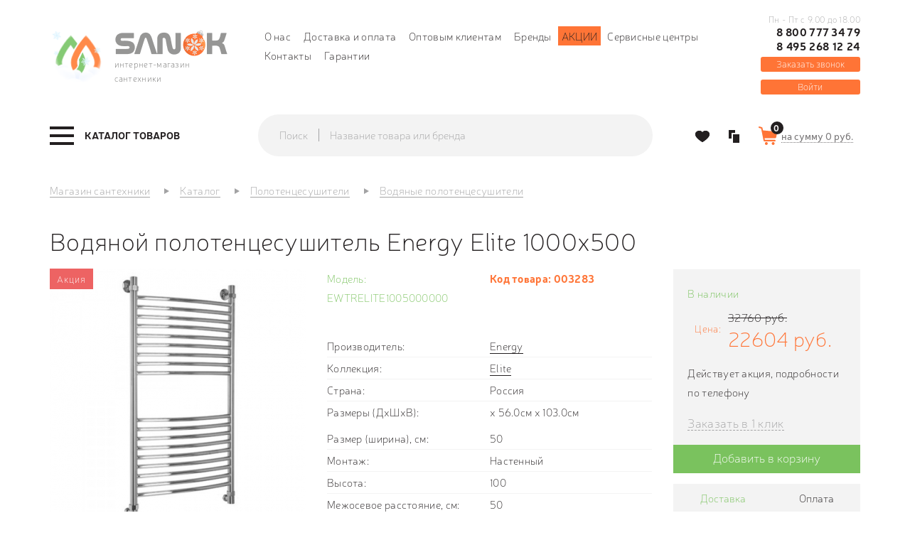

--- FILE ---
content_type: text/html; charset=utf-8
request_url: https://sanok.ru/polotencesushiteli/vodjanie/vodyanoi-polotencesushitel-energy-elite-1000x500
body_size: 38496
content:
<!DOCTYPE html>
<!--[if lt IE 7]>      <html class="no-js lt-ie9 lt-ie8 lt-ie7"> <![endif]-->
<!--[if IE 7]>         <html class="no-js lt-ie9 lt-ie8"> <![endif]-->
<!--[if IE 8]>         <html class="no-js lt-ie9"> <![endif]-->
<!--[if IE 9]>         <html class="no-js lt-ie9"> <![endif]-->
<!--[if gt IE 8]><!--> <html class="no-js"> <!--<![endif]-->
<html dir="ltr" lang="ru">
<head>
    <meta http-equiv="Content-Type" content="text/html; charset=utf-8">
    <meta http-equiv="X-UA-Compatible" content="IE=edge,chrome=1">
    <meta name="yandex-verification" content="d5034b828530489a" />
    <meta name="yandex-verification" content="ad94845aa4bf67c9" />
<meta name="google-site-verification" content="ar6MqrK3juUedwTv3yi-o4yAkaNDGZLps2cUVhJlEQs" />
<meta name="google-site-verification" content="gp_4dG8AuazQkTOnuqDno3ZXSU23ekPNAs7jYNyJN_Y" />
  <title>Водяной полотенцесушитель Energy Elite 1000x500 &mdash; купить в Москве по цене 22604 руб., арт: 3283, доставка по России в интернет-магазине Sanok.ru</title>    <meta name="description" content="В интернет-магазине Sanok.ru вы можете приобрести Водяной полотенцесушитель Energy Elite 1000x500 по доступной цене 22604 руб. с доставкой по Москве и в любой регион России. 📞+7 (495) 290-93-67." />	    <base href="https://sanok.ru/" />
    
        <meta property="og:title" content="Водяной полотенцесушитель Energy Elite 1000x500 &mdash; купить в Москве по цене 22604 руб., арт: 3283, доставка по России в интернет-магазине Sanok.ru" />
    <meta property="og:type" content="website" />
    <meta property="og:url" content="https://sanok.ru/polotencesushiteli/vodjanie/vodyanoi-polotencesushitel-energy-elite-1000x500" />
        <meta property="og:image" content="https://sanok.ru/image/cache/data/photos/47692-360x360.png" />
        <meta property="og:site_name" content="Sanok" />

        <meta name="viewport" content="width=device-width, initial-scale=1.0"/>
    
    <link rel="apple-touch-icon" sizes="57x57" href="/image/favicon/apple-icon-57x57.png">
    <link rel="apple-touch-icon" sizes="60x60" href="/image/favicon/apple-icon-60x60.png">
    <link rel="apple-touch-icon" sizes="72x72" href="/image/favicon/apple-icon-72x72.png">
    <link rel="apple-touch-icon" sizes="76x76" href="/image/favicon/apple-icon-76x76.png">
    <link rel="apple-touch-icon" sizes="114x114" href="/image/favicon/apple-icon-114x114.png">
    <link rel="apple-touch-icon" sizes="120x120" href="/image/favicon/apple-icon-120x120.png">
    <link rel="apple-touch-icon" sizes="144x144" href="/image/favicon/apple-icon-144x144.png">
    <link rel="apple-touch-icon" sizes="152x152" href="/image/favicon/apple-icon-152x152.png">
    <link rel="apple-touch-icon" sizes="180x180" href="/image/favicon/apple-icon-180x180.png">
    <link rel="icon" type="image/png" sizes="192x192"  href="/image/favicon/android-icon-192x192.png">
    <link rel="icon" type="image/png" sizes="32x32" href="/image/favicon/favicon-32x32.png">
    <link rel="icon" type="image/png" sizes="96x96" href="/image/favicon/favicon-96x96.png">
    <link rel="icon" type="image/png" sizes="16x16" href="/image/favicon/favicon-16x16.png">
    <link rel="manifest" href="/image/favicon/manifest.json">
    <meta name="msapplication-TileColor" content="#ffffff">
    <meta name="msapplication-TileImage" content="/image/favicon/ms-icon-144x144.png">
    <meta name="theme-color" content="#ffffff">
        <link rel="stylesheet" type="text/css" href="catalog/view/theme/sanok/stylesheet/stylesheet.css?v=2.1" />
    <link rel="stylesheet" type="text/css" href="catalog/view/theme/sanok/stylesheet/megamenu.css?v=3" />
        <link rel="stylesheet" type="text/css" href="https://maxcdn.bootstrapcdn.com/font-awesome/4.7.0/css/font-awesome.min.css" media="screen" />
        <link rel="stylesheet" type="text/css" href="catalog/view/javascript/jquery/owl-carousel/owl.carousel.css" media="screen" />
        <script type="text/javascript" src="catalog/view/javascript/jquery/jquery-1.7.2.min.js"></script>
    <script type="text/javascript" src="catalog/view/javascript/jquery/ui/jquery-ui-1.8.16.custom.min.js"></script>
    <script type="text/javascript" src="catalog/view/libs/bootstrap/js/bootstrap.min.js"></script>
    <link rel="stylesheet" type="text/css" href="catalog/view/javascript/jquery/fancybox/jquery.fancybox.css" media="screen" />
    <link rel="stylesheet" type="text/css" href="catalog/view/javascript/jquery/fancybox/helpers/jquery.fancybox-thumbs.css" media="screen" />
    <script type="text/javascript" src="catalog/view/javascript/jquery/fancybox/jquery.fancybox.pack.js"></script>
    <script type="text/javascript" src="catalog/view/javascript/jquery/fancybox/helpers/jquery.fancybox-thumbs.js"></script>
    <script src="https://smartcaptcha.yandexcloud.net/captcha.js" defer></script>
        <script type="text/javascript" src="catalog/view/javascript/bootstrap-rating-input.min.js"></script>
        <script type="text/javascript" src="catalog/view/javascript/jquery/owl-carousel/owl.carousel.min.js"></script>
        <script type="text/javascript" src="catalog/view/javascript/inputmask.min.js"></script>
            
    <script src="https://regmarkets.ru/js/r17.js" async type="text/javascript"></script>
  <script type="text/javascript">
    let url_search_params = new URL(window.location.href);
    let utm_source = url_search_params.searchParams.get("utm_source");
    let utm_content = url_search_params.searchParams.get("utm_content");

    if (utm_source === 'gdeslon' && utm_content !== null) {
      document.cookie = `last_source=${utm_content}; path=/; max-age=7776000;`;
    } else if (utm_source !== null && utm_source !== 'gdeslon') {
      document.cookie = "last_source=; path=/; max-age=-1; expires=Thu, 01 Jan 1970 00:00:01 GMT;";
    }
  </script>
  <script>window.yaContextCb = window.yaContextCb || []</script>
  <script src="https://yandex.ru/ads/system/context.js" async></script>
</head>
<body  class="product-product" >
<!--[if lte IE 9]>
<p class="chromeframe">Уважаемый клиент, Ваша версия браузера устарела. Для просмотра сайта, пожалуйста
    <a href="https://support.microsoft.com/en-us/help/17621/internet-explorer-downloads">обновите</a> Ваш браузер</p>
<![endif]-->
<header class="header">
    <div class="container">
        <div class="row">
            <div class="col-xs-12 col-md-3">
                <div class="header__left">
                    <div class="logo-desctop kokoc__el-sm--none">
                        <a class="logo-desctop__href" href="https://sanok.ru/">
                        <div class="logo-desctop__left">
                            <!--<img class="logo-desctop__img" src="/image/data/logo_left.png" alt="">-->
                            <img class="logo-desctop__img" src="/image/data/logo_left_ny.png" alt="">
                        </div>
                        <div class="logo-desctop__right">
                            <div class="logo-desctop__right-top">
                              <!--<img class="logo-desctop__img" src="/image/data/logo_right2.png" alt="">-->
															<img class="logo-desctop__img" src="/image/data/logo_right_ny.png" alt="">
                            </div>
                            <div class="logo-desctop__right_bottom">
                            интернет-магазин сантехники
                            </div>
                        </div>
                        </a>
                    </div>
                </div>
            </div>
                      <div class="col-md-7 hidden-sm">
                                                <div class="header__center">
                    <nav class="header__nav">
                        <ul class="nav nav--inline">
                                                                                    <li class="nav__item"><a href="https://sanok.ru/o-nas" class="nav__link">О нас</a></li>
                                                        <li class="nav__item"><a href="https://sanok.ru/dostavka-i-oplata" class="nav__link">Доставка и оплата</a></li>
                                                        <li class="nav__item"><a href="https://sanok.ru/optom" class="nav__link">Оптовым клиентам</a></li>
                                                                                    <li class="nav__item"><a href="https://sanok.ru/proivzoditeli/" class="nav__link">Бренды</a></li>
                            <li class="nav__item orange"><a href="/akcii" class="nav__link">Акции</a></li>
                            <li class="nav__item"><a href="/servisnie-centri" class="nav__link">Сервисные центры</a></li>
                            <li class="nav__item"><a href="https://sanok.ru/kontakti/" class="nav__link">Контакты</a></li>
                            <li class="nav__item"><a href="/garantii" class="nav__link">Гарантии</a></li>
                        </ul>
                    </nav>
                </div>
            </div>
            <div class="col-xs-12 col-md-2 hidden-sm1">
                <div class="header__right">
                                        <div class="phone">
                        <div class="phone__container">
                            <div class="phone__text kokoc__el-sm--none">Пн - Пт с 9.00 до 18.00</div>
                            <a href="tel:+78007773479" class="phone__link">8 800 777 34 79</a>
                            <span class="call_phone_2">
                                                                <a href="tel:+74952681224" class="phone__link_2">8 495 268 12 24</a>
                            </span>
                            <div class="phone__text kokoc__md-next--none">Пн - Пт с 9.00 до 18.00</div>
                        </div>
                                                <button type="button" data-target="#js-callback-modal" data-toggle="modal" class="phone__callback">Заказать звонок</button>
                                            </div>
                                      <div class="categories-panel">
                                        <button type="button" onclick="window.location.href='/login';" class="phone__callback login">Войти</button>
                  </div>
                </div>
            </div>
            <div class="col-xs-12">
                <div id="search-mobile" class="form form--stacked ">
                    <div class="search ">
                        <div class="input-group">
                            <span class="input-group-addon">Поиск</span>
                            <span class="form-control">
                            <input type="text" name="search" placeholder="Название товара или бренда" onfocus="$('.search__button').addClass('active');" onblur="$('.search__button').removeClass('active');" value="" class="form__control search__input">
                            </span>
                                                <span class="input-group-btn">
                            <button type="button" class="search__button js-search-submit-mobile"><i class="sprite sprite-search-o"></i></button></span>
                        </div>
                    </div>
                </div>
            </div>
        </div>
    </div>
  </header>
<div class="navigation">
    <div class="container">
        <div class="row row--inline-block-va-m">
            <div class="col-sm-12 col-md-3">
                <div class="navigation__left megamenu-wrapper">
                    <div class="megamenu">
	<a href="https://sanok.ru/katalog/" data-target="#js-megamenu-dropdown" class="megamenu__trigger js-megamenu-trigger"><span class="burger-menu"><span class="icon-bar"></span><span class="icon-bar"></span><span class="icon-bar"></span></span><span class="burger-text">Каталог товаров</span></a>
	<nav id="js-megamenu-dropdown" class="megamenu__dropdown">
        <div class="megamenu__nav">
			<ul id="js-megamenu-nav" class="megamenu-nav"><li class="megamenu-nav__item megamenu__heading">
                        <div class="megamenu__title">Каталог товаров</div><a href="#" rel="nofollow" data-target="#js-megamenu-dropdown" data-trigger=".js-megamenu-trigger" onclick="closeNav(this);" class="megamenu__close"></a>
                      </li><li class="megamenu-nav__item has-children " >
					<a class="megamenu-nav__link" href="https://sanok.ru/vanny/"><span class="menu-title">Ванны</span><span class="js-show-subcategories"></span></a><ul class="secondary-dropdown is-hidden"><li class="go-back"><span>Вернуться</span></li><li class="see-all"><a href="https://sanok.ru/vanny/" rel="nofollow" class="btb btn--primary">Ванны</a></li><li class="col-md-4 has-children mgm-item-group" data-type="menu"><a class="mgm-item-group__category  "  href="https://sanok.ru/vanny/chugunnye/"><span class="menu-icon" style="background:url('https://sanok.ru/image/cache/data/megamenu/vanna-parallel-s-otverstiyami-dlya-ruchek-150_p-48x48.png') no-repeat;"></span><span class="menu-title title-icon">Ванны чугунные</span></a><a class="mgm-item-group__category  "  href="https://sanok.ru/vanny/stalnye/"><span class="menu-icon" style="background:url('https://sanok.ru/image/cache/data/megamenu/vanna_Antikak008_enl_p-48x48.png') no-repeat;"></span><span class="menu-title title-icon">Ванны стальные</span></a><a class="mgm-item-group__category  "  href="https://sanok.ru/vanny/kvarilovye/"><span class="menu-icon" style="background:url('https://sanok.ru/image/cache/data/megamenu/44628_p-48x48.png') no-repeat;"></span><span class="menu-title title-icon">Ванны  квариловые</span></a><a class="mgm-item-group__category  "  href="https://sanok.ru/vanny/akrilovye/"><span class="menu-icon" style="background:url('https://sanok.ru/image/cache/data/megamenu/29780_p-48x48.png') no-repeat;"></span><span class="menu-title title-icon">Ванны акриловые</span></a></li><li class="col-md-4 has-children mgm-item-group" data-type="menu"><a class="mgm-item-group__category  "  href="https://sanok.ru/vanny/iz-lit-evogo-mramora/"><span class="menu-icon" style="background:url('https://sanok.ru/image/cache/data/megamenu/fee772526545bb65547a6b9a78d0f16b-48x48.png') no-repeat;"></span><span class="menu-title title-icon two_lines">Ванны из литьевого мрамора</span></a><a class="mgm-item-group__category  "  href="https://sanok.ru/vanny/ekrany-pod-vannu/"><span class="menu-icon" style="background:url('https://sanok.ru/image/cache/data/megamenu/521cb5a84077c-48x48.png') no-repeat;"></span><span class="menu-title title-icon">Экраны под ванну</span></a><a class="mgm-item-group__category  "  href="https://sanok.ru/vanny/slivy-perelivy/"><span class="menu-icon" style="background:url('https://sanok.ru/image/cache/data/megamenu/57697-pm-48x48.png') no-repeat;"></span><span class="menu-title title-icon">Сливы-переливы</span></a><a class="mgm-item-group__category  "  href="https://sanok.ru/vanny/vanni-dlja-/"><span class="menu-icon" style="background:url('https://sanok.ru/image/cache/data/Catalog_kartinok/Razdeli/158980950198f1c2746b2aff42d3d7568be60b8962-220x220-48x48.jpg') no-repeat;"></span><span class="menu-title title-icon">Ванны для омовения</span></a></li><li class="col-md-4 has-children mgm-item-group" data-type="menu"><a class="mgm-item-group__category  "  href="https://sanok.ru/vanny/vanni-i-moj/"><span class="menu-icon" style="background:url('https://sanok.ru/image/cache/data/Catalog_kartinok/Vanni/Screenshot_928888888-48x48.png') no-repeat;"></span><span class="menu-title title-icon two_lines">Ванны и мойки для мытья и груминга собак</span></a><a class="mgm-item-group__category  "  href="https://sanok.ru/vanny/iz-polijefirnoj-smli/"><span class="menu-icon" style="background:url('https://sanok.ru/image/cache/data/Catalog_kartinok/Mebel_dly_vannoy/Screenshot_9259956555-48x48.png') no-repeat;"></span><span class="menu-title title-icon two_lines">Из полиэфирной смолы</span></a><a class="mgm-item-group__category  "  href="https://sanok.ru/vanny/komplektujushhie-dlja-vann/"><span class="menu-icon" style="background:url('https://sanok.ru/image/cache/data/Catalog_kartinok/Vanni/Screenshot_926-48x48.png') no-repeat;"></span><span class="menu-title title-icon two_lines">Комплектующие для ванн</span></a></li></ul></li><li class="megamenu-nav__item has-children " >
					<a class="megamenu-nav__link" href="https://sanok.ru/dushevye-kabiny/"><span class="menu-title">Душевые кабины, уголки</span><span class="js-show-subcategories"></span></a><ul class="secondary-dropdown is-hidden"><li class="go-back"><span>Вернуться</span></li><li class="see-all"><a href="https://sanok.ru/dushevye-kabiny/" rel="nofollow" class="btb btn--primary">Душевые кабины, уголки</a></li><li class="col-md-4 has-children mgm-item-group" data-type="menu"><a class="mgm-item-group__category  "  href="https://sanok.ru/dushevye-kabiny/dk/"><span class="menu-icon" style="background:url('https://sanok.ru/image/cache/data/megamenu/dush/cabin-48x48.png') no-repeat;"></span><span class="menu-title title-icon">Душевые кабины</span></a><a class="mgm-item-group__category  "  href="https://sanok.ru/dushevye-kabiny/dushevie-ugolki/"><span class="menu-icon" style="background:url('https://sanok.ru/image/cache/data/megamenu/dush/ugol-48x48.png') no-repeat;"></span><span class="menu-title title-icon">Душевые уголки</span></a><a class="mgm-item-group__category  "  href="https://sanok.ru/dushevye-kabiny/shtori-dlja-vannoj/"><span class="menu-icon" style="background:url('https://sanok.ru/image/cache/data/megamenu/dush/shtor-48x48.png') no-repeat;"></span><span class="menu-title title-icon">Шторы для ванной</span></a></li><li class="col-md-4 has-children mgm-item-group" data-type="menu"><a class="mgm-item-group__category  "  href="https://sanok.ru/dushevye-kabiny/dushevie-dveri-ograzhdenija/"><span class="menu-icon" style="background:url('https://sanok.ru/image/cache/data/megamenu/dush/ograzh-48x48.png') no-repeat;"></span><span class="menu-title title-icon two_lines">Душевые двери | ограждения</span></a><a class="mgm-item-group__category  "  href="https://sanok.ru/dushevye-kabiny/poddoni-dlja-dusha/"><span class="menu-icon" style="background:url('https://sanok.ru/image/cache/data/megamenu/dush/poddon-48x48.png') no-repeat;"></span><span class="menu-title title-icon">Душевые поддоны</span></a><a class="mgm-item-group__category  "  href="https://sanok.ru/dushevye-kabiny/trapi/"><span class="menu-icon" style="background:url('https://sanok.ru/image/cache/data/megamenu/dush/trap-48x48.png') no-repeat;"></span><span class="menu-title title-icon two_lines">Душевые лотки и трапы</span></a></li><li class="col-md-4 has-children mgm-item-group" data-type="menu"><a class="mgm-item-group__category  "  href="https://sanok.ru/dushevye-kabiny/komplektujushhie-231/"><span class="menu-icon" style="background:url('https://sanok.ru/image/cache/data/Сиденье для унитаза/Разное/Screenshot_1121-48x48.png') no-repeat;"></span><span class="menu-title title-icon two_lines">Комплектующие для душевых кабин и уголков</span></a><a class="mgm-item-group__category  "  href="https://sanok.ru/dushevye-kabiny/komplektujushhie-dlja-dushevih-poddonov/"><span class="menu-icon" style="background:url('https://sanok.ru/image/cache/data/Сиденье для унитаза/Разное/Screenshot_1116-48x48.png') no-repeat;"></span><span class="menu-title title-icon two_lines">Комплектующие для душевых поддонов</span></a></li></ul></li><li class="megamenu-nav__item has-children " >
					<a class="megamenu-nav__link" href="https://sanok.ru/unitazi/"><span class="menu-title">Унитазы</span><span class="js-show-subcategories"></span></a><ul class="secondary-dropdown is-hidden"><li class="go-back"><span>Вернуться</span></li><li class="see-all"><a href="https://sanok.ru/unitazi/" rel="nofollow" class="btb btn--primary">Унитазы</a></li><li class="col-md-6 has-children mgm-item-group" data-type="menu"><a class="mgm-item-group__category  "  href="https://sanok.ru/unitazi/napolnie-unitazi/"><span class="menu-icon" style="background:url('https://sanok.ru/image/cache/data/megamenu/unitazy/kompact-48x48.png') no-repeat;"></span><span class="menu-title title-icon">Унитазы-компакты</span></a><a class="mgm-item-group__category  "  href="https://sanok.ru/unitazi/navesnie-podvesnie-unitazi/"><span class="menu-icon" style="background:url('https://sanok.ru/image/cache/data/megamenu/unitazy/podves-48x48.png') no-repeat;"></span><span class="menu-title title-icon two_lines">Навесные | подвесные унитазы</span></a><a class="mgm-item-group__category  "  href="https://sanok.ru/unitazi/podvesnie-unitazi-s-installjacijami-komplekti/"><span class="menu-icon" style="background:url('https://sanok.ru/image/cache/data/megamenu/unitazy/install-48x48.png') no-repeat;"></span><span class="menu-title title-icon two_lines">Подвесные унитазы с инсталляциями комплекты</span></a><a class="mgm-item-group__category  "  href="https://sanok.ru/unitazi/pristavnie-unitazi/"><span class="menu-icon" style="background:url('https://sanok.ru/image/cache/data/megamenu/unitazy/pristav-48x48.png') no-repeat;"></span><span class="menu-title title-icon">Приставные унитазы</span></a><a class="mgm-item-group__category  "  href="https://sanok.ru/unitazi/s-komplektujushhie/"><span class="menu-icon" style="background:url('https://sanok.ru/image/cache/data/megamenu/unitazy/komplect-48x48.png') no-repeat;"></span><span class="menu-title title-icon">Комплектующие</span></a><a class="mgm-item-group__category  "  href="https://sanok.ru/unitazi/pristavnoj-unitaz-s-bachkom-komplekt/"><span class="menu-icon" style="background:url('https://sanok.ru/image/cache/data/Catalog_kartinok/Unitazi/Unitazi pristavnie/800-48x48.png') no-repeat;"></span><span class="menu-title title-icon two_lines">Приставной унитаз с бачком комплект</span></a><a class="mgm-item-group__category  "  href="https://sanok.ru/unitazi/chashi-genuja/"><span class="menu-icon" style="background:url('https://sanok.ru/image/cache/data/category/roca-oriental-chasha-genuya.743039de021f-48x48.jpg') no-repeat;"></span><span class="menu-title title-icon">Чаши генуя</span></a></li><li class="col-md-6 has-children mgm-item-group" data-type="menu"><a class="mgm-item-group__category  "  href="https://sanok.ru/unitazi/smiv-dlja-unitaza/"><span class="menu-icon" style="background:url('https://sanok.ru/image/cache/data/Catalog_kartinok/50586-500x500-156x156-48x48.png') no-repeat;"></span><span class="menu-title title-icon">Смыв для унитаза</span></a><a class="mgm-item-group__category  "  href="https://sanok.ru/unitazi/detskie-unitazi/"><span class="menu-icon" style="background:url('https://sanok.ru/image/cache/data/category/418e71f6_dcad_11e9_a82a_00155d580a01_862a7a2a_120f_11ea_a833_00155d580a01-500x500-48x48.jpg') no-repeat;"></span><span class="menu-title title-icon">Детские унитазы</span></a><a class="mgm-item-group__category  "  href="https://sanok.ru/unitazi/sidenja-dlja-unitazov/"><span class="menu-icon" style="background:url('https://sanok.ru/image/cache/data/category/zru9302826-220x220-48x48.jpg') no-repeat;"></span><span class="menu-title title-icon two_lines">Сиденья для унитазов</span></a><a class="mgm-item-group__category  "  href="https://sanok.ru/unitazi/bachki-dlja-unitazov/"><span class="menu-icon" style="background:url('https://sanok.ru/image/cache/data/Catalog_kartinok/Moiki/Screenshot_365-48x48.png') no-repeat;"></span><span class="menu-title title-icon">Бачки для унитазов</span></a><a class="mgm-item-group__category  "  href="https://sanok.ru/unitazi/umnie-unitazi/"><span class="menu-icon" style="background:url('https://sanok.ru/image/cache/data/Catalog_kartinok/Bide/Screenshot_624-48x48.png') no-repeat;"></span><span class="menu-title title-icon">Умные унитазы</span></a><a class="mgm-item-group__category  "  href="https://sanok.ru/unitazi/korabelnie-unitazi/"><span class="menu-icon" style="background:url('https://sanok.ru/image/cache/data/Catalog_kartinok/Bide/Screenshot_695-48x48.png') no-repeat;"></span><span class="menu-title title-icon">Судовые унитазы</span></a><a class="mgm-item-group__category  "  href="https://sanok.ru/unitazi/unitazi-s-visokim-bachkom/"><span class="menu-icon" style="background:url('https://sanok.ru/image/cache/data/Catalog_kartinok/Razdeli/Screenshot_1175-48x48.png') no-repeat;"></span><span class="menu-title title-icon two_lines">Унитазы с высоким бачком</span></a></li></ul></li><li class="megamenu-nav__item has-children " >
					<a class="megamenu-nav__link" href="https://sanok.ru/installyacii/"><span class="menu-title">Инсталляции</span><span class="js-show-subcategories"></span></a><ul class="secondary-dropdown is-hidden"><li class="go-back"><span>Вернуться</span></li><li class="see-all"><a href="https://sanok.ru/installyacii/" rel="nofollow" class="btb btn--primary">Инсталляции</a></li><li class="col-md-4 has-children mgm-item-group" data-type="menu"><a class="mgm-item-group__category  "  href="https://sanok.ru/installyacii/dlya-podvesnyh-unitazov/"><span class="menu-icon" style="background:url('https://sanok.ru/image/cache/data/megamenu/install/uni-48x48.jpg') no-repeat;"></span><span class="menu-title title-icon two_lines">Инсталляции для подвесных унитазов</span></a><a class="mgm-item-group__category  "  href="https://sanok.ru/installyacii/dlya-podvesnyh-bide/"><span class="menu-icon" style="background:url('https://sanok.ru/image/cache/data/megamenu/install/bide-48x48.jpg') no-repeat;"></span><span class="menu-title title-icon two_lines">Инсталляции для подвесных биде</span></a><a class="mgm-item-group__category  "  href="https://sanok.ru/installyacii/dlya-pissuarov/"><span class="menu-icon" style="background:url('https://sanok.ru/image/cache/data/megamenu/install/pisuar-48x48.jpg') no-repeat;"></span><span class="menu-title title-icon two_lines">Инсталляции для писсуаров</span></a></li><li class="col-md-4 has-children mgm-item-group" data-type="menu"><a class="mgm-item-group__category  "  href="https://sanok.ru/installyacii/dlya-rakovin/"><span class="menu-icon" style="background:url('https://sanok.ru/image/cache/data/megamenu/install/rakovin-48x48.jpg') no-repeat;"></span><span class="menu-title title-icon two_lines">Инсталляции для раковин</span></a><a class="mgm-item-group__category  "  href="https://sanok.ru/installyacii/bachki-skrytogo-montaja/"><span class="menu-icon" style="background:url('https://sanok.ru/image/cache/data/megamenu/install/skryt-48x48.png') no-repeat;"></span><span class="menu-title title-icon two_lines">Бачки скрытого монтажа</span></a><a class="mgm-item-group__category  "  href="https://sanok.ru/installyacii/klavishi-smyva/"><span class="menu-icon" style="background:url('https://sanok.ru/image/cache/data/megamenu/install/slavish-48x48.png') no-repeat;"></span><span class="menu-title title-icon">Клавиши смыва</span></a></li><li class="col-md-4 has-children mgm-item-group" data-type="menu"><a class="mgm-item-group__category  "  href="https://sanok.ru/installyacii/komplektuyuschie21301/"><span class="menu-icon" style="background:url('https://sanok.ru/image/cache/data/megamenu/install/komplect-48x48.png') no-repeat;"></span><span class="menu-title title-icon">Комплектующие</span></a></li></ul></li><li class="megamenu-nav__item has-children pav-parrent" >
					<a class="megamenu-nav__link" href="https://sanok.ru/smesiteli/"><span class="menu-title">Смесители</span><span class="js-show-subcategories"></span></a><ul class="secondary-dropdown is-hidden"><li class="go-back"><span>Вернуться</span></li><li class="see-all"><a href="https://sanok.ru/smesiteli/" rel="nofollow" class="btb btn--primary">Смесители</a></li><li class="col-md-4 has-children mgm-item-group" data-type="menu"><a class="mgm-item-group__category  "  href="https://sanok.ru/smesiteli/dlja-vanni/"><span class="menu-icon" style="background:url('https://sanok.ru/image/cache/data/megamenu/smesit/m-vann-48x48.png') no-repeat;"></span><span class="menu-title title-icon two_lines">Смесители для ванны</span></a><a class="mgm-item-group__category  "  href="https://sanok.ru/smesiteli/dlja-rakovini/"><span class="menu-icon" style="background:url('https://sanok.ru/image/cache/data/megamenu/smesit/m-rakovin-48x48.png') no-repeat;"></span><span class="menu-title title-icon two_lines">Смесители для раковины</span></a><a class="mgm-item-group__category  "  href="https://sanok.ru/smesiteli/komplekti-nabori-smesitelej/"><span class="menu-icon" style="background:url('https://sanok.ru/image/cache/data/megamenu/smesit/m-komplect-48x48.png') no-repeat;"></span><span class="menu-title title-icon two_lines">Комплекты / Наборы смесителей</span></a><a class="mgm-item-group__category  "  href="https://sanok.ru/smesiteli/dlja-bide/"><span class="menu-icon" style="background:url('https://sanok.ru/image/cache/data/megamenu/smesit/m-bide-48x48.png') no-repeat;"></span><span class="menu-title title-icon">Смесители для биде</span></a><a class="mgm-item-group__category  "  href="https://sanok.ru/smesiteli/dlya-kuhni/"><span class="menu-icon" style="background:url('https://sanok.ru/image/cache/data/megamenu/smesit/m-kuhni-48x48.png') no-repeat;"></span><span class="menu-title title-icon two_lines">Смесители для кухни</span></a><a class="mgm-item-group__category  "  href="https://sanok.ru/smesiteli/dlya-dusha/"><span class="menu-icon" style="background:url('https://sanok.ru/image/cache/data/megamenu/smesit/m-dusha-48x48.png') no-repeat;"></span><span class="menu-title title-icon">Смесители для душа</span></a></li><li class="col-md-4 has-children mgm-item-group" data-type="menu"><a class="mgm-item-group__category  "  href="https://sanok.ru/smesiteli/s-termostatom/"><span class="menu-icon" style="background:url('https://sanok.ru/image/cache/data/megamenu/smesit/m-termo-48x48.png') no-repeat;"></span><span class="menu-title title-icon two_lines">Смесители с термостатом</span></a><a class="mgm-item-group__category  "  href="https://sanok.ru/smesiteli/na-bort-vanny/"><span class="menu-icon" style="background:url('https://sanok.ru/image/cache/data/megamenu/smesit/m-bort-48x48.png') no-repeat;"></span><span class="menu-title title-icon two_lines">Смесители на борт ванны</span></a><a class="mgm-item-group__category  "  href="https://sanok.ru/smesiteli/sensornye-smesiteli/"><span class="menu-icon" style="background:url('https://sanok.ru/image/cache/data/megamenu/smesit/m-sensor-48x48.jpg') no-repeat;"></span><span class="menu-title title-icon two_lines">Сенсорные смесители</span></a><a class="mgm-item-group__category  "  href="https://sanok.ru/smesiteli/napolnye/"><span class="menu-icon" style="background:url('https://sanok.ru/image/cache/data/megamenu/smesit/m-napol-48x48.png') no-repeat;"></span><span class="menu-title title-icon two_lines">Смесители напольные</span></a><a class="mgm-item-group__category  "  href="https://sanok.ru/smesiteli/skrytaya-chast/"><span class="menu-icon" style="background:url('https://sanok.ru/image/cache/data/megamenu/smesit/m-hidden-48x48.png') no-repeat;"></span><span class="menu-title title-icon">Скрытая часть</span></a><a class="mgm-item-group__category  "  href="https://sanok.ru/dushi-dushevie-sistemi/dushevye-shlangi/"><span class="menu-icon" style="background:url('https://sanok.ru/image/cache/data/megamenu/dushi/m-shlangi-48x48.png') no-repeat;"></span><span class="menu-title title-icon">Душевые шланги</span></a></li><li class="col-md-4 has-children mgm-item-group" data-type="menu"><a class="mgm-item-group__category  "  href="https://sanok.ru/smesiteli/komplektuyuschie/"><span class="menu-icon" style="background:url('https://sanok.ru/image/cache/data/megamenu/smesit/m-komplectuyshie-48x48.png') no-repeat;"></span><span class="menu-title title-icon">Комплектующие</span></a><a class="mgm-item-group__category  "  href="https://sanok.ru/smesiteli/dushirujushhie-ustrojstva/"><span class="menu-icon" style="background:url('https://sanok.ru/image/cache/data/Catalog_kartinok/dushirujushee_ustroistvo-156x156-48x48.jpg') no-repeat;"></span><span class="menu-title title-icon two_lines">Душирующие устройства</span></a><a class="mgm-item-group__category  "  href="https://sanok.ru/smesiteli/krani-ventili/"><span class="menu-icon" style="background:url('https://sanok.ru/image/cache/data/category/1621080457zlosjob96k7bt3zpta9m44pkaeclue2w-220x220-48x48.jpg') no-repeat;"></span><span class="menu-title title-icon">Краны/вентили</span></a><a class="mgm-item-group__category  "  href="https://sanok.ru/smesiteli/pedalnie-smesiteli/"><span class="menu-icon" style="background:url('https://sanok.ru/image/cache/data/Catalog_kartinok/Bide/Screenshot_415-48x48.png') no-repeat;"></span><span class="menu-title title-icon two_lines">Смесители педальные</span></a></li></ul></li><li class="megamenu-nav__item has-children " >
					<a class="megamenu-nav__link" href="https://sanok.ru/dushi-dushevie-sistemi/"><span class="menu-title">Души / душевые системы</span><span class="js-show-subcategories"></span></a><ul class="secondary-dropdown is-hidden"><li class="go-back"><span>Вернуться</span></li><li class="see-all"><a href="https://sanok.ru/dushi-dushevie-sistemi/" rel="nofollow" class="btb btn--primary">Души / душевые системы</a></li><li class="col-md-6 has-children mgm-item-group" data-type="menu"><a class="mgm-item-group__category  "  href="https://sanok.ru/dushi-dushevie-sistemi/dushi/"><span class="menu-icon" style="background:url('https://sanok.ru/image/cache/data/megamenu/dushi/m-dushi-48x48.png') no-repeat;"></span><span class="menu-title title-icon">Душевые лейки</span></a><a class="mgm-item-group__category  "  href="https://sanok.ru/dushi-dushevie-sistemi/dushevye-garnitury/"><span class="menu-icon" style="background:url('https://sanok.ru/image/cache/data/megamenu/dushi/m-garn-48x48.png') no-repeat;"></span><span class="menu-title title-icon">Душевые гарнитуры</span></a><a class="mgm-item-group__category  "  href="https://sanok.ru/dushi-dushevie-sistemi/dush-gigienicheskii/"><span class="menu-icon" style="background:url('https://sanok.ru/image/cache/data/megamenu/dushi/m-gigien-48x48.png') no-repeat;"></span><span class="menu-title title-icon">Душ гигиенический</span></a><a class="mgm-item-group__category  "  href="https://sanok.ru/dushi-dushevie-sistemi/dushevye-sistemy/"><span class="menu-icon" style="background:url('https://sanok.ru/image/cache/data/megamenu/dushi/m-system-48x48.png') no-repeat;"></span><span class="menu-title title-icon">Душевые системы</span></a><a class="mgm-item-group__category  "  href="https://sanok.ru/dushi-dushevie-sistemi/dushevye-shlangi/"><span class="menu-icon" style="background:url('https://sanok.ru/image/cache/data/megamenu/dushi/m-shlangi-48x48.png') no-repeat;"></span><span class="menu-title title-icon">Душевые шланги</span></a><a class="mgm-item-group__category  "  href="https://sanok.ru/dushi-dushevie-sistemi/dush-komplektujushhie/"><span class="menu-icon" style="background:url('https://sanok.ru/image/cache/data/megamenu/dushi/m-komplect-48x48.png') no-repeat;"></span><span class="menu-title title-icon two_lines">Комплектующие для душевых систем</span></a></li><li class="col-md-6 has-children mgm-item-group" data-type="menu"><a class="mgm-item-group__category  "  href="https://sanok.ru/dushi-dushevie-sistemi/vstraivaemie-dushevie-sistemi/"><span class="menu-icon" style="background:url('https://sanok.ru/image/cache/data/LM4322C-500x500-(1)-48x48.png') no-repeat;"></span><span class="menu-title title-icon two_lines">Встраиваемые душевые системы</span></a><a class="mgm-item-group__category  "  href="https://sanok.ru/dushi-dushevie-sistemi/dushevie-paneli/"><span class="menu-icon" style="background:url('https://sanok.ru/image/cache/data/SP-04-360x360-48x48.png') no-repeat;"></span><span class="menu-title title-icon">Душевые панели</span></a><a class="mgm-item-group__category  "  href="https://sanok.ru/dushi-dushevie-sistemi/dushevie-komplekti/"><span class="menu-icon" style="background:url('https://sanok.ru/image/cache/data/124410-p-48x48-48x48.png') no-repeat;"></span><span class="menu-title title-icon">Душевые комплекты</span></a><a class="mgm-item-group__category  "  href="https://sanok.ru/dushi-dushevie-sistemi/dush-tropicheskij--verhnij-/"><span class="menu-icon" style="background:url('https://sanok.ru/image/cache/data/4050b-500x500-48x48.png') no-repeat;"></span><span class="menu-title title-icon two_lines">Душ тропический (верхний)</span></a><a class="mgm-item-group__category  "  href="https://sanok.ru/dushi-dushevie-sistemi/dush-antivandalnij/"><span class="menu-icon" style="background:url('https://sanok.ru/image/cache/data/category/1619346261DK1-220x220-48x48.jpg') no-repeat;"></span><span class="menu-title title-icon">Душ антивандальный</span></a></li></ul></li><li class="megamenu-nav__item has-children " >
					<a class="megamenu-nav__link" href="https://sanok.ru/rakovini/"><span class="menu-title">Раковины</span><span class="js-show-subcategories"></span></a><ul class="secondary-dropdown is-hidden"><li class="go-back"><span>Вернуться</span></li><li class="see-all"><a href="https://sanok.ru/rakovini/" rel="nofollow" class="btb btn--primary">Раковины</a></li><li class="col-md-6 has-children mgm-item-group" data-type="menu"><a class="mgm-item-group__category  "  href="https://sanok.ru/rakovini/vstraivaemie-rakovini/"><span class="menu-icon" style="background:url('https://sanok.ru/image/cache/data/megamenu/rakovin/m-vstraiv-48x48.png') no-repeat;"></span><span class="menu-title title-icon two_lines">Встраиваемые раковины</span></a><a class="mgm-item-group__category  "  href="https://sanok.ru/rakovini/rakovini-nad-stiralnoj-mashinoj/"><span class="menu-icon" style="background:url('https://sanok.ru/image/cache/data/megamenu/rakovin/m-stiraln-48x48.jpg') no-repeat;"></span><span class="menu-title title-icon two_lines">Раковины над стиральной машиной</span></a><a class="mgm-item-group__category  "  href="https://sanok.ru/rakovini/rakovini-podvesnie/"><span class="menu-icon" style="background:url('https://sanok.ru/image/cache/data/megamenu/rakovin/m-podves-48x48.png') no-repeat;"></span><span class="menu-title title-icon">Раковины подвесные</span></a><a class="mgm-item-group__category  "  href="https://sanok.ru/rakovini/rakovini-dvojnie/"><span class="menu-icon" style="background:url('https://sanok.ru/image/cache/data/megamenu/rakovin/m-dvoinye-48x48.png') no-repeat;"></span><span class="menu-title title-icon">Раковины двойные</span></a><a class="mgm-item-group__category  "  href="https://sanok.ru/rakovini/nakladnie-rakovini/"><span class="menu-icon" style="background:url('https://sanok.ru/image/cache/data/megamenu/rakovin/m-naklad-48x48.png') no-repeat;"></span><span class="menu-title title-icon">Накладные раковины</span></a></li><li class="col-md-6 has-children mgm-item-group" data-type="menu"><a class="mgm-item-group__category  "  href="https://sanok.ru/rakovini/rakovini-napolnie/"><span class="menu-icon" style="background:url('https://sanok.ru/image/cache/data/megamenu/rakovin/m-napoln-48x48.jpg') no-repeat;"></span><span class="menu-title title-icon">Раковины напольные</span></a><a class="mgm-item-group__category  "  href="https://sanok.ru/rakovini/rakovini-detskie/"><span class="menu-icon" style="background:url('https://sanok.ru/image/cache/data/category/1599729974211853.750x0-500x500-48x48.jpg') no-repeat;"></span><span class="menu-title title-icon">Раковины детские</span></a><a class="mgm-item-group__category  "  href="https://sanok.ru/rakovini/rk/"><span class="menu-icon" style="background:url('https://sanok.ru/image/cache/data/category/40425-156x156-48x48.png') no-repeat;"></span><span class="menu-title title-icon two_lines">Комплектующие для раковин</span></a><a class="mgm-item-group__category  "  href="https://sanok.ru/rakovini/pedestali-i-polupedestali/"><span class="menu-icon" style="background:url('https://sanok.ru/image/cache/data/category/19641-1000x1340-156x156-48x48.jpg') no-repeat;"></span><span class="menu-title title-icon two_lines">Пьедесталы и полупьедесталы</span></a></li></ul></li><li class="megamenu-nav__item has-children " >
					<a class="megamenu-nav__link" href="https://sanok.ru/santehnika-dlja-invalidov/"><span class="menu-title">Сантехника для инвалидов, медицинская сантехника</span><span class="js-show-subcategories"></span></a><ul class="secondary-dropdown is-hidden"><li class="go-back"><span>Вернуться</span></li><li class="see-all"><a href="https://sanok.ru/santehnika-dlja-invalidov/" rel="nofollow" class="btb btn--primary">Сантехника для инвалидов, медицинская сантехника</a></li><li class="col-md-6 has-children mgm-item-group" data-type="menu"><a class="mgm-item-group__category  "  href="https://sanok.ru/santehnika-dlja-invalidov/rakovini-dlja-invalidov/"><span class="menu-icon" style="background:url('https://sanok.ru/image/cache/data/megamenu/dlja_invalidov/m-rakoviny-48x48.png') no-repeat;"></span><span class="menu-title title-icon two_lines">Раковины для инвалидов</span></a><a class="mgm-item-group__category  "  href="https://sanok.ru/santehnika-dlja-invalidov/unitazi-dlja-invalidov-i-pozhilih-ljudej/"><span class="menu-icon" style="background:url('https://sanok.ru/image/cache/data/megamenu/dlja_invalidov/m-unitaz-48x48.jpg') no-repeat;"></span><span class="menu-title title-icon two_lines">Унитазы для инвалидов и пожилых людей</span></a><a class="mgm-item-group__category  "  href="https://sanok.ru/santehnika-dlja-invalidov/podvesnie-unitazi-dlja-invalidov/"><span class="menu-icon" style="background:url('https://sanok.ru/image/cache/data/megamenu/dlja_invalidov/m-podvesnye-48x48.png') no-repeat;"></span><span class="menu-title title-icon two_lines">Подвесные унитазы для инвалидов</span></a><a class="mgm-item-group__category  "  href="https://sanok.ru/santehnika-dlja-invalidov/hirurgicheskie/"><span class="menu-icon" style="background:url('https://sanok.ru/image/cache/data/megamenu/dlja_invalidov/m-hirurg-48x48.png') no-repeat;"></span><span class="menu-title title-icon two_lines">Смесители локтевые/хирургические</span></a><a class="mgm-item-group__category  "  href="https://sanok.ru/santehnika-dlja-invalidov/zerkala-povorotnie/"><span class="menu-icon" style="background:url('https://sanok.ru/image/cache/data/megamenu/dlja_invalidov/m-zerkala-48x48.jpg') no-repeat;"></span><span class="menu-title title-icon">Зеркала поворотные</span></a><a class="mgm-item-group__category  "  href="https://sanok.ru/santehnika-dlja-invalidov/poruchni-dlja-invalidov/"><span class="menu-icon" style="background:url('https://sanok.ru/image/cache/data/Catalog_kartinok/Santehnika_dla_invalidov/poruchni_ban_2-48x48.png') no-repeat;"></span><span class="menu-title title-icon two_lines">Поручни для инвалидов</span></a><a class="mgm-item-group__category  "  href="https://sanok.ru/santehnika-dlja-invalidov/santehnika-dlja-invalidov--medicinskaja-santehnika/"><span class="menu-icon" style="background:url('https://sanok.ru/image/cache/data/Catalog_kartinok/dceee814e2fc4073f41f585e1272ce6b-156x156-48x48.jpeg') no-repeat;"></span><span class="menu-title title-icon two_lines">Видуары, сливы медицинские</span></a><a class="mgm-item-group__category  "  href="https://sanok.ru/santehnika-dlja-invalidov/otkidnoe-sidene-dlja-dusha/"><span class="menu-icon" style="background:url('https://sanok.ru/image/cache/data/Catalog_kartinok/Screenshot_2-156x156-48x48.jpg') no-repeat;"></span><span class="menu-title title-icon two_lines">Откидное сиденье для душа</span></a><a class="mgm-item-group__category  "  href="https://sanok.ru/santehnika-dlja-invalidov/avarijnie-dushi-rakovini/"><span class="menu-icon" style="background:url('https://sanok.ru/image/cache/data/category/subcategory/ist-15034500-48x48.jpg') no-repeat;"></span><span class="menu-title title-icon two_lines">Аварийные души и раковины</span></a><a class="mgm-item-group__category  "  href="https://sanok.ru/santehnika-dlja-invalidov/vanni-dlja-invalidov-i-pozhilih-ljudej/"><span class="menu-icon" style="background:url('https://sanok.ru/image/cache/data/category/subcategory/scale_1200-48x48.jpg') no-repeat;"></span><span class="menu-title title-icon two_lines">Ванны для инвалидов и пожилых людей</span></a></li><li class="col-md-6 has-children mgm-item-group" data-type="menu"><a class="mgm-item-group__category  "  href="https://sanok.ru/santehnika-dlja-invalidov/taktilnie-tablichki/"><span class="menu-icon" style="background:url('https://sanok.ru/image/cache/data/category/subcategory/6025745235-48x48.jpg') no-repeat;"></span><span class="menu-title title-icon two_lines">Тактильные таблички</span></a><a class="mgm-item-group__category  "  href="https://sanok.ru/santehnika-dlja-invalidov/komplekti-santehniki-dlja-invalidov/"><span class="menu-icon" style="background:url('https://sanok.ru/image/cache/data/category/0a519fcfec79d3eb34854b58c683dfe0-156x156-48x48.jpeg') no-repeat;"></span><span class="menu-title title-icon two_lines">Комплекты сантехники для инвалидов</span></a><a class="mgm-item-group__category  "  href="https://sanok.ru/santehnika-dlja-invalidov/mojki-dlja-nog/"><span class="menu-icon" style="background:url('https://sanok.ru/image/cache/data/category/moyka-iz-keramiki-jika-doris-8510290000001-156x156-48x48.jpg') no-repeat;"></span><span class="menu-title title-icon">Мойки для ног</span></a><a class="mgm-item-group__category  "  href="https://sanok.ru/santehnika-dlja-invalidov/krjuchok-dlja-kostilej/"><span class="menu-icon" style="background:url('https://sanok.ru/image/cache/data/category/ для костылей-156x156-48x48.jpg') no-repeat;"></span><span class="menu-title title-icon two_lines">Крючок для костылей</span></a><a class="mgm-item-group__category  "  href="https://sanok.ru/santehnika-dlja-invalidov/mojki-dlja-mitja-mladencev/"><span class="menu-icon" style="background:url('https://sanok.ru/image/cache/data/category/_имени-1-156x156-48x48.jpg') no-repeat;"></span><span class="menu-title title-icon two_lines">Ванна-мойка для мытья младенцев</span></a><a class="mgm-item-group__category  "  href="https://sanok.ru/santehnika-dlja-invalidov/stoli-i-mojki-/"><span class="menu-icon" style="background:url('https://sanok.ru/image/cache/data/Catalog_kartinok/Santechnica_nerjaveika/Screenshot_360-156x156-48x48.png') no-repeat;"></span><span class="menu-title title-icon two_lines">Медицинские мойки и столы</span></a><a class="mgm-item-group__category  "  href="https://sanok.ru/santehnika-dlja-invalidov/vanni-medicinskie/"><span class="menu-icon" style="background:url('https://sanok.ru/image/cache/data/Catalog_kartinok/Santechnica_nerjaveika/medicinskie-156x156-48x48.png') no-repeat;"></span><span class="menu-title title-icon">Ванны медицинские</span></a><a class="mgm-item-group__category  "  href="https://sanok.ru/santehnika-dlja-invalidov/komplektujushhie-228/"><span class="menu-icon" style="background:url('https://sanok.ru/image/cache/data/Catalog_kartinok/Moiki/Screenshot_367-48x48.png') no-repeat;"></span><span class="menu-title title-icon two_lines">Комплектующие сантехники для инвалидов</span></a><a class="mgm-item-group__category  "  href="https://sanok.ru/santehnika-dlja-invalidov/gipsootstojniki-/"><span class="menu-icon" style="background:url('https://sanok.ru/image/cache/data/Catalog_kartinok/Moiki/Screenshot_357-48x48.png') no-repeat;"></span><span class="menu-title title-icon">Гипсоотстойники</span></a><a class="mgm-item-group__category  "  href="https://sanok.ru/santehnika-dlja-invalidov/mojki-dlja-jendoskopov/"><span class="menu-icon" style="background:url('https://sanok.ru/image/cache/data/Catalog_kartinok/Razdeli/Screenshot_1157-48x48.png') no-repeat;"></span><span class="menu-title title-icon two_lines">Мойки для эндоскопов</span></a></li></ul></li><li class="megamenu-nav__item has-children " >
					<a class="megamenu-nav__link" href="https://sanok.ru/bide/"><span class="menu-title">Биде</span><span class="js-show-subcategories"></span></a><ul class="secondary-dropdown is-hidden"><li class="go-back"><span>Вернуться</span></li><li class="see-all"><a href="https://sanok.ru/bide/" rel="nofollow" class="btb btn--primary">Биде</a></li><li class="col-md-6 has-children mgm-item-group" data-type="menu"><a class="mgm-item-group__category  "  href="https://sanok.ru/bide/bide-napolnoe/"><span class="menu-icon" style="background:url('https://sanok.ru/image/cache/data/Catalog_kartinok/Razdeli/49081-156x156-48x48.png') no-repeat;"></span><span class="menu-title title-icon">Биде напольное</span></a><a class="mgm-item-group__category  "  href="https://sanok.ru/bide/bide-podvesnoe/"><span class="menu-icon" style="background:url('https://sanok.ru/image/cache/data/megamenu/bide/m-podves-48x48.png') no-repeat;"></span><span class="menu-title title-icon">Биде подвесное</span></a></li><li class="col-md-6 has-children mgm-item-group" data-type="menu"><a class="mgm-item-group__category  "  href="https://sanok.ru/bide/komplektujushhie-249/"><span class="menu-title two_lines">Комплектующие для биде</span></a></li></ul></li><li class="megamenu-nav__item has-children " >
					<a class="megamenu-nav__link" href="https://sanok.ru/pissuari/"><span class="menu-title">Писсуары</span><span class="js-show-subcategories"></span></a><ul class="secondary-dropdown is-hidden"><li class="go-back"><span>Вернуться</span></li><li class="see-all"><a href="https://sanok.ru/pissuari/" rel="nofollow" class="btb btn--primary">Писсуары</a></li><li class="col-md-6 has-children mgm-item-group" data-type="menu"><a class="mgm-item-group__category  "  href="https://sanok.ru/pissuari/pissuary/"><span class="menu-icon" style="background:url('https://sanok.ru/image/cache/data/megamenu/pisuary/m-nasten-48x48.png') no-repeat;"></span><span class="menu-title title-icon">Писсуары настенные</span></a><a class="mgm-item-group__category  "  href="https://sanok.ru/pissuari/pis-komplektujushhie/"><span class="menu-icon" style="background:url('https://sanok.ru/image/cache/data/megamenu/pisuary/m-kompl-48x48.png') no-repeat;"></span><span class="menu-title title-icon two_lines">Комплектующие для писуаров</span></a><a class="mgm-item-group__category  "  href="https://sanok.ru/pissuari/sensornie-avtomaticheskie-pissuari/"><span class="menu-icon" style="background:url('https://sanok.ru/image/cache/data/megamenu/pisuary/m-sensor-48x48.jpg') no-repeat;"></span><span class="menu-title title-icon two_lines">Сенсорные/автоматические писсуары</span></a><a class="mgm-item-group__category  "  href="https://sanok.ru/pissuari/smivnie-krani-dlja-pissuarov/"><span class="menu-icon" style="background:url('https://sanok.ru/image/cache/data/Catalog_kartinok/40425-500x500-156x156-48x48.png') no-repeat;"></span><span class="menu-title title-icon two_lines">Смывные устройства для писсуаров</span></a></li><li class="col-md-6 has-children mgm-item-group" data-type="menu"><a class="mgm-item-group__category  "  href="https://sanok.ru/pissuari/pissuari-napolnie/"><span class="menu-icon" style="background:url('https://sanok.ru/image/cache/data/megamenu/pisuary/m-napol-48x48.jpg') no-repeat;"></span><span class="menu-title title-icon">Писсуары напольные</span></a><a class="mgm-item-group__category  "  href="https://sanok.ru/pissuari/peregorodki-dlja-pissuarov/"><span class="menu-icon" style="background:url('https://sanok.ru/image/cache/data/megamenu/pisuary/m-peregor-48x48.jpg') no-repeat;"></span><span class="menu-title title-icon two_lines">Перегородки для писсуаров</span></a><a class="mgm-item-group__category  "  href="https://sanok.ru/pissuari/sifoni-dlja-pissuarov/"><span class="menu-icon" style="background:url('https://sanok.ru/image/cache/data/megamenu/pisuary/m-sifony-48x48.jpeg') no-repeat;"></span><span class="menu-title title-icon two_lines">Сифоны для писсуаров</span></a><a class="mgm-item-group__category  "  href="https://sanok.ru/santehnika-iz-nerjaveiki/pissuary-140/"><span class="menu-icon" style="background:url('https://sanok.ru/image/cache/data/megamenu/nerzhaveika/m-pisuar-48x48.png') no-repeat;"></span><span class="menu-title title-icon two_lines">Писсуары из нержавейки</span></a></li></ul></li><li class="megamenu-nav__item has-children " >
					<a class="megamenu-nav__link" href="https://sanok.ru/santehnika-iz-nerjaveiki/"><span class="menu-title">Сантехника из нержавейки</span><span class="js-show-subcategories"></span></a><ul class="secondary-dropdown is-hidden"><li class="go-back"><span>Вернуться</span></li><li class="see-all"><a href="https://sanok.ru/santehnika-iz-nerjaveiki/" rel="nofollow" class="btb btn--primary">Сантехника из нержавейки</a></li><li class="col-md-6 has-children mgm-item-group" data-type="menu"><a class="mgm-item-group__category  "  href="https://sanok.ru/santehnika-iz-nerjaveiki/unitazy/"><span class="menu-icon" style="background:url('https://sanok.ru/image/cache/data/megamenu/nerzhaveika/m-unitaz-48x48.png') no-repeat;"></span><span class="menu-title title-icon two_lines">Унитазы из нержавейки</span></a><a class="mgm-item-group__category  "  href="https://sanok.ru/santehnika-iz-nerjaveiki/podvesnye-unitazy-iz-nerjaveiki-s-installyaciyami-komplekty/"><span class="menu-icon" style="background:url('https://sanok.ru/image/cache/data/megamenu/nerzhaveika/m-podves_install-48x48.png') no-repeat;"></span><span class="menu-title title-icon two_lines">Подвесные унитазы из нержавейки с инсталляциями комплекты</span></a><a class="mgm-item-group__category  "  href="https://sanok.ru/santehnika-iz-nerjaveiki/rakoviny/"><span class="menu-icon" style="background:url('https://sanok.ru/image/cache/data/megamenu/nerzhaveika/m-rakovin-48x48.png') no-repeat;"></span><span class="menu-title title-icon two_lines">Раковины из нержавейки</span></a><a class="mgm-item-group__category  "  href="https://sanok.ru/santehnika-iz-nerjaveiki/moiki-hozyaistvennye-iz-nerjaveiki/"><span class="menu-icon" style="background:url('https://sanok.ru/image/cache/data/megamenu/nerzhaveika/m-moiki-48x48.png') no-repeat;"></span><span class="menu-title title-icon two_lines">Мойки хозяйственные из нержавейки</span></a><a class="mgm-item-group__category  "  href="https://sanok.ru/santehnika-iz-nerjaveiki/pissuary-140/"><span class="menu-icon" style="background:url('https://sanok.ru/image/cache/data/megamenu/nerzhaveika/m-pisuar-48x48.png') no-repeat;"></span><span class="menu-title title-icon two_lines">Писсуары из нержавейки</span></a><a class="mgm-item-group__category  "  href="https://sanok.ru/santehnika-iz-nerjaveiki/poddony/"><span class="menu-icon" style="background:url('https://sanok.ru/image/cache/data/megamenu/nerzhaveika/m-poddon-48x48.png') no-repeat;"></span><span class="menu-title title-icon two_lines">Поддоны из нержавейки</span></a><a class="mgm-item-group__category  "  href="/unitazi/chashi-genuja/material_nerzhavejka/ "><span class="menu-icon" style="background:url('https://sanok.ru/image/cache/data/megamenu/nerzhaveika/m-chashi-48x48.png') no-repeat;"></span><span class="menu-title title-icon two_lines">Чаши генуя из нержавеки</span></a><a class="mgm-item-group__category  "  href="https://sanok.ru/santehnika-iz-nerjaveiki/zerkala-iz-nerzhavejki/"><span class="menu-icon" style="background:url('https://sanok.ru/image/cache/data/Catalog_kartinok/Santechnica_nerjaveika/Zercalo/ab0e88d0fe39a885df3f091a073a2dda-48x48.png') no-repeat;"></span><span class="menu-title title-icon two_lines">Зеркала из нержавейки</span></a><a class="mgm-item-group__category  "  href="https://sanok.ru/santehnika-iz-nerjaveiki/mojki-dlja-nog-iz-nerzhavejki-/"><span class="menu-icon" style="background:url('https://sanok.ru/image/cache/data/Catalog_kartinok/Moyka-dlya-nog-meditsinskaya-1-NSt-156x156-48x48.png') no-repeat;"></span><span class="menu-title title-icon">Мойки для ног</span></a></li><li class="col-md-6 has-children mgm-item-group" data-type="menu"><a class="mgm-item-group__category  "  href="https://sanok.ru/oborudovanie-dlja-promishlennosti/vanni-moechnie/"><span class="menu-icon" style="background:url('https://sanok.ru/image/cache/data/Catalog_kartinok/51ed2103a29f5sikdxz-156x156-48x48.jpg') no-repeat;"></span><span class="menu-title title-icon">Ванны моечные</span></a><a class="mgm-item-group__category  "  href="https://sanok.ru/santehnika-iz-nerjaveiki/vanni-iz-nerzhavejki/"><span class="menu-icon" style="background:url('https://sanok.ru/image/cache/data/Catalog_kartinok/94192.970-500x500-156x156-48x48.jpg') no-repeat;"></span><span class="menu-title title-icon two_lines">Ванны из нержавейки</span></a><a class="mgm-item-group__category  "  href="https://sanok.ru/santehnika-iz-nerjaveiki/pitevie-fontanchiki-/"><span class="menu-icon" style="background:url('https://sanok.ru/image/cache/data/Catalog_kartinok/2825151d5-156x156-48x48.jpg') no-repeat;"></span><span class="menu-title title-icon two_lines">Питьевые фонтанчики</span></a><a class="mgm-item-group__category  "  href="https://sanok.ru/santehnika-iz-nerjaveiki/unitazi-podvesnie-iz-nerzhavejki/"><span class="menu-icon" style="background:url('https://sanok.ru/image/cache/data/category/1580643074УПббА-220x220-48x48.jpg') no-repeat;"></span><span class="menu-title title-icon two_lines">Унитазы подвесные из нержавейки</span></a><a class="mgm-item-group__category  "  href="https://sanok.ru/santehnika-iz-nerjaveiki/bide-iz-nerzhavejki/"><span class="menu-icon" style="background:url('https://sanok.ru/image/cache/data/category/1611234975Bide_n-220x220-48x48.png') no-repeat;"></span><span class="menu-title title-icon">Биде из нержавейки</span></a><a class="mgm-item-group__category  "  href="https://sanok.ru/santehnika-iz-nerjaveiki/tualetnie-bloki/"><span class="menu-icon" style="background:url('https://sanok.ru/image/cache/data/category/16-001.1-156x156-48x48.jpg') no-repeat;"></span><span class="menu-title title-icon">Туалетные блоки</span></a><a class="mgm-item-group__category  "  href="https://sanok.ru/santehnika-iz-nerjaveiki/ograzhdenija-dlja-pandusov/"><span class="menu-icon" style="background:url('https://sanok.ru/image/cache/data/category/606166791_w640_h640_ograzhdeniya-pandusa-156x156-48x48.jpg') no-repeat;"></span><span class="menu-title title-icon two_lines">Ограждения для пандусов из нержавейки</span></a><a class="mgm-item-group__category  "  href="https://sanok.ru/santehnika-iz-nerjaveiki/komplektujushhie-224/"><span class="menu-icon" style="background:url('https://sanok.ru/image/cache/data/Catalog_kartinok/Mebel_dly_vannoy/Screenshot_92455555-48x48.png') no-repeat;"></span><span class="menu-title title-icon two_lines">Комплектующие сантехники из нержавейки</span></a><a class="mgm-item-group__category  "  href="https://sanok.ru/santehnika-iz-nerjaveiki/peregorodki-dlja-pissarov-iz-nerzhavejushhej-stali-/"><span class="menu-icon" style="background:url('https://sanok.ru/image/cache/data/Catalog_kartinok/Pissuariy/Screenshot_849-48x48.png') no-repeat;"></span><span class="menu-title title-icon two_lines">Перегородки для писсаров из нержавеющей стали</span></a></li></ul></li><li class="megamenu-nav__item has-children " >
					<a class="megamenu-nav__link" href="https://sanok.ru/mebel-dlya-vannoi/"><span class="menu-title">Мебель для ванной</span><span class="js-show-subcategories"></span></a><ul class="secondary-dropdown is-hidden"><li class="go-back"><span>Вернуться</span></li><li class="see-all"><a href="https://sanok.ru/mebel-dlya-vannoi/" rel="nofollow" class="btb btn--primary">Мебель для ванной</a></li><li class="col-md-4 has-children mgm-item-group" data-type="menu"><a class="mgm-item-group__category  "  href="https://sanok.ru/mebel-dlya-vannoi/tumby/"><span class="menu-icon" style="background:url('https://sanok.ru/image/cache/data/megamenu/mebel/m-tumby_pol-48x48.png') no-repeat;"></span><span class="menu-title title-icon">Тумбы</span></a><a class="mgm-item-group__category  "  href="https://sanok.ru/mebel-dlya-vannoi/tumby-podvesnye/"><span class="menu-icon" style="background:url('https://sanok.ru/image/cache/data/megamenu/mebel/m-tumby_podves-48x48.png') no-repeat;"></span><span class="menu-title title-icon">Тумбы подвесные</span></a><a class="mgm-item-group__category  "  href="https://sanok.ru/mebel-dlya-vannoi/zerkala/"><span class="menu-icon" style="background:url('https://sanok.ru/image/cache/data/megamenu/mebel/m-zerkalo-48x48.png') no-repeat;"></span><span class="menu-title title-icon">Зеркала</span></a><a class="mgm-item-group__category  "  href="https://sanok.ru/mebel-dlya-vannoi/zerkal-nye-shkafy/"><span class="menu-icon" style="background:url('https://sanok.ru/image/cache/data/megamenu/mebel/m-zerkalo_shkaf-48x48.png') no-repeat;"></span><span class="menu-title title-icon">Зеркальные шкафы</span></a></li><li class="col-md-4 has-children mgm-item-group" data-type="menu"><a class="mgm-item-group__category  "  href="https://sanok.ru/mebel-dlya-vannoi/shkafy-kolonny/"><span class="menu-icon" style="background:url('https://sanok.ru/image/cache/data/megamenu/mebel/m-shkaf_kol-48x48.png') no-repeat;"></span><span class="menu-title title-icon">Шкафы-колонны</span></a><a class="mgm-item-group__category  "  href="https://sanok.ru/mebel-dlya-vannoi/shkafy/"><span class="menu-icon" style="background:url('https://sanok.ru/image/cache/data/megamenu/mebel/m-shkaf-48x48.png') no-repeat;"></span><span class="menu-title title-icon">Шкафы</span></a><a class="mgm-item-group__category  "  href="https://sanok.ru/mebel-dlya-vannoi/komplekty/"><span class="menu-icon" style="background:url('https://sanok.ru/image/cache/data/megamenu/mebel/m-komplekt-48x48.png') no-repeat;"></span><span class="menu-title title-icon">Комплекты мебели</span></a><a class="mgm-item-group__category  "  href="https://sanok.ru/mebel-dlya-vannoi/stoleshnici/"><span class="menu-icon" style="background:url('https://sanok.ru/image/cache/data/category/1590502679PL2.VT93_80_(1)-500x500-156x156-48x48.jpg') no-repeat;"></span><span class="menu-title title-icon two_lines">Столешницы для ванной</span></a></li><li class="col-md-4 has-children mgm-item-group" data-type="menu"><a class="mgm-item-group__category  "  href="https://sanok.ru/mebel-dlya-vannoi/svetilnik/"><span class="menu-icon" style="background:url('https://sanok.ru/image/cache/data/category/hea035-71-220x220-48x48.jpg') no-repeat;"></span><span class="menu-title title-icon two_lines">Светильники для ванной</span></a><a class="mgm-item-group__category  "  href="https://sanok.ru/mebel-dlya-vannoi/tumbi/"><span class="menu-icon" style="background:url('https://sanok.ru/image/cache/data/category/1621241127115889_341916_bg-220x220-48x48.jpg') no-repeat;"></span><span class="menu-title title-icon two_lines">Тумбы для ванной без раковины</span></a><a class="mgm-item-group__category  "  href="https://sanok.ru/mebel-dlya-vannoi/komplektujushhie-241/"><span class="menu-icon" style="background:url('https://sanok.ru/image/cache/data/Catalog_kartinok/Мебель/Screenshot_914-48x48.png') no-repeat;"></span><span class="menu-title title-icon two_lines">Комплектующие мебели для ванной</span></a></li></ul></li><li class="megamenu-nav__item has-children " >
					<a class="megamenu-nav__link" href="https://sanok.ru/mojki/"><span class="menu-title">Мойки</span><span class="js-show-subcategories"></span></a><ul class="secondary-dropdown is-hidden"><li class="go-back"><span>Вернуться</span></li><li class="see-all"><a href="https://sanok.ru/mojki/" rel="nofollow" class="btb btn--primary">Мойки</a></li><li class="col-md-6 has-children mgm-item-group" data-type="menu"><a class="mgm-item-group__category  "  href="https://sanok.ru/mojki/mojki-kuhonnie-iz-iskusstvennogo-kamnja/"><span class="menu-icon" style="background:url('https://sanok.ru/image/cache/data/megamenu/moiki/m-kuh-48x48.jpg') no-repeat;"></span><span class="menu-title title-icon two_lines">Мойки кухонные из искусственного камня</span></a><a class="mgm-item-group__category  "  href="https://sanok.ru/mojki/m-hozjajstvennie/"><span class="menu-icon" style="background:url('https://sanok.ru/image/cache/data/megamenu/moiki/m-hoz-48x48.png') no-repeat;"></span><span class="menu-title title-icon two_lines">Мойки хозяйственные</span></a><a class="mgm-item-group__category  "  href="https://sanok.ru/mojki/mk/"><span class="menu-icon" style="background:url('https://sanok.ru/image/cache/data/megamenu/moiki/m-nerzh-48x48.jpg') no-repeat;"></span><span class="menu-title title-icon two_lines">Мойки из нержавейки</span></a><a class="mgm-item-group__category  "  href="https://sanok.ru/mojki/mojki-kuhonnie-mnogofunkcionalnie-/"><span class="menu-icon" style="background:url('https://sanok.ru/image/cache/data/Catalog_kartinok/Moiki/7053711287-156x156-48x48.jpg') no-repeat;"></span><span class="menu-title title-icon two_lines">Многофункциональные кухонные мойки</span></a></li><li class="col-md-6 has-children mgm-item-group" data-type="menu"><a class="mgm-item-group__category  "  href="https://sanok.ru/mojki/mojki-keramicheskie/"><span class="menu-icon" style="background:url('https://sanok.ru/image/cache/data/category/1624793391f183d9bf3bf0c92c82c06a81eeab8baf-220x220-48x48.jpg') no-repeat;"></span><span class="menu-title title-icon">Мойки керамические</span></a><a class="mgm-item-group__category  "  href="https://sanok.ru/mojki/izmelchiteli/"><span class="menu-icon" style="background:url('https://sanok.ru/image/cache/data/Catalog_kartinok/Moiki/izmelchiteli-156x156-48x48.png') no-repeat;"></span><span class="menu-title title-icon two_lines">Измельчители пищевых отходов</span></a><a class="mgm-item-group__category  "  href="https://sanok.ru/mojki/mojki-stalnie-jemalirovannie/"><span class="menu-icon" style="background:url('https://sanok.ru/image/cache/data/Catalog_kartinok/Bide/3_453014-800x800-48x48.jpg') no-repeat;"></span><span class="menu-title title-icon two_lines">Мойки стальные эмалированные</span></a></li></ul></li><li class="megamenu-nav__item has-children " >
					<a class="megamenu-nav__link" href="https://sanok.ru/polotencesushiteli/"><span class="menu-title">Полотенцесушители</span><span class="js-show-subcategories"></span></a><ul class="secondary-dropdown is-hidden"><li class="go-back"><span>Вернуться</span></li><li class="see-all"><a href="https://sanok.ru/polotencesushiteli/" rel="nofollow" class="btb btn--primary">Полотенцесушители</a></li><li class="col-md-6 has-children mgm-item-group" data-type="menu"><a class="mgm-item-group__category  "  href="https://sanok.ru/polotencesushiteli/vodjanie/"><span class="menu-icon" style="background:url('https://sanok.ru/image/cache/data/megamenu/polotence/m-vodnye-48x48.png') no-repeat;"></span><span class="menu-title title-icon two_lines">Водяные полотенцесушители</span></a><a class="mgm-item-group__category  "  href="https://sanok.ru/polotencesushiteli/jelektricheskie/"><span class="menu-icon" style="background:url('https://sanok.ru/image/cache/data/Catalog_kartinok/Razdeli/Screenshot_1046-48x48.png') no-repeat;"></span><span class="menu-title title-icon two_lines">Электрические полотенцесушители</span></a></li><li class="col-md-6 has-children mgm-item-group" data-type="menu"><a class="mgm-item-group__category  "  href="https://sanok.ru/polotencesushiteli/komplektujushhie/"><span class="menu-icon" style="background:url('https://sanok.ru/image/cache/data/megamenu/polotence/m-kompl-48x48.png') no-repeat;"></span><span class="menu-title title-icon">Комплектующие</span></a></li></ul></li><li class="megamenu-nav__item has-children " >
					<a class="megamenu-nav__link" href="https://sanok.ru/aksessuary-dlya-obschestvennyh-sanuzlov/"><span class="menu-title">Аксессуары для общественных санузлов</span><span class="js-show-subcategories"></span></a><ul class="secondary-dropdown is-hidden"><li class="go-back"><span>Вернуться</span></li><li class="see-all"><a href="https://sanok.ru/aksessuary-dlya-obschestvennyh-sanuzlov/" rel="nofollow" class="btb btn--primary">Аксессуары для общественных санузлов</a></li><li class="col-md-6 has-children mgm-item-group" data-type="menu"><a class="mgm-item-group__category  "  href="https://sanok.ru/aksessuary-dlya-obschestvennyh-sanuzlov/sushilki-dlya-ruk/"><span class="menu-icon" style="background:url('https://sanok.ru/image/cache/data/megamenu/aksesuar/m-sushilki-48x48.png') no-repeat;"></span><span class="menu-title title-icon">Сушилки для рук</span></a><a class="mgm-item-group__category  "  href="https://sanok.ru/aksessuary-dlya-obschestvennyh-sanuzlov/dozatory/"><span class="menu-icon" style="background:url('https://sanok.ru/image/cache/data/megamenu/aksesuar/m-dozator-48x48.png') no-repeat;"></span><span class="menu-title title-icon">Дозаторы для мыла</span></a><a class="mgm-item-group__category  "  href="https://sanok.ru/aksessuary-dlya-obschestvennyh-sanuzlov/urny-metallicheskie/"><span class="menu-icon" style="background:url('https://sanok.ru/image/cache/data/megamenu/aksesuar/m-urny-48x48.png') no-repeat;"></span><span class="menu-title title-icon">Урны металлические</span></a><a class="mgm-item-group__category  "  href="https://sanok.ru/aksessuary-dlya-obschestvennyh-sanuzlov/dispensery/"><span class="menu-icon" style="background:url('https://sanok.ru/image/cache/data/category/42879-156x156-48x48.png') no-repeat;"></span><span class="menu-title title-icon two_lines">Диспенсеры для бумажных полотенец</span></a><a class="mgm-item-group__category  "  href="https://sanok.ru/aksessuary-dlya-obschestvennyh-sanuzlov/derzhateli-dlja-tualetnoj-bumagi/"><span class="menu-icon" style="background:url('https://sanok.ru/image/cache/data/megamenu/aksesuar/m-derzhateki-48x48.jpg') no-repeat;"></span><span class="menu-title title-icon two_lines">Держатели для туалетной бумаги</span></a><a class="mgm-item-group__category  "  href="https://sanok.ru/aksessuary-dlya-obschestvennyh-sanuzlov/krjuchki/"><span class="menu-icon" style="background:url('https://sanok.ru/image/cache/data/megamenu/aksesuar/m-kruchki-48x48.jpg') no-repeat;"></span><span class="menu-title title-icon">Крючки</span></a><a class="mgm-item-group__category  "  href="https://sanok.ru/aksessuary-dlya-obschestvennyh-sanuzlov/ershik-dlja-/"><span class="menu-icon" style="background:url('https://sanok.ru/image/cache/data/megamenu/aksesuar/m-ershik-48x48.jpg') no-repeat;"></span><span class="menu-title title-icon">Ершик для унитаза</span></a><a class="mgm-item-group__category  "  href="https://sanok.ru/aksessuary-dlya-obschestvennyh-sanuzlov/milnica/"><span class="menu-icon" style="background:url('https://sanok.ru/image/cache/data/megamenu/aksesuar/m-mylnica-48x48.jpg') no-repeat;"></span><span class="menu-title title-icon">Мыльница</span></a><a class="mgm-item-group__category  "  href="https://sanok.ru/aksessuary-dlya-obschestvennyh-sanuzlov/stakan/"><span class="menu-icon" style="background:url('https://sanok.ru/image/cache/data/megamenu/aksesuar/m-stakan-48x48.jpeg') no-repeat;"></span><span class="menu-title title-icon two_lines">Стакан для зубных щеток</span></a><a class="mgm-item-group__category  "  href="https://sanok.ru/aksessuary-dlya-obschestvennyh-sanuzlov/derzhatel-dlja-polotenec/"><span class="menu-icon" style="background:url('https://sanok.ru/image/cache/data/megamenu/aksesuar/m-polotencederzh-48x48.png') no-repeat;"></span><span class="menu-title title-icon two_lines">Полотенцедержатель</span></a></li><li class="col-md-6 has-children mgm-item-group" data-type="menu"><a class="mgm-item-group__category  "  href="https://sanok.ru/aksessuary-dlya-obschestvennyh-sanuzlov/polka-v-vannu/"><span class="menu-icon" style="background:url('https://sanok.ru/image/cache/data/megamenu/aksesuar/m-polka_metal-48x48.jpg') no-repeat;"></span><span class="menu-title title-icon two_lines">Полка металлическая в ванну комнату</span></a><a class="mgm-item-group__category  "  href="https://sanok.ru/aksessuary-dlya-obschestvennyh-sanuzlov/kombinirovannaja-napolnaja-stojka/"><span class="menu-icon" style="background:url('https://sanok.ru/image/cache/data/megamenu/aksesuar/m-stoika-48x48.jpg') no-repeat;"></span><span class="menu-title title-icon two_lines">Комбинированная стойка</span></a><a class="mgm-item-group__category  "  href="https://sanok.ru/aksessuary-dlya-obschestvennyh-sanuzlov/derzhatel-dlja-vozduhoosvezhitelja/"><span class="menu-icon" style="background:url('https://sanok.ru/image/cache/data/megamenu/aksesuar/m-osvezhitel-48x48.jpg') no-repeat;"></span><span class="menu-title title-icon two_lines">Держатель для воздухоосвежителя</span></a><a class="mgm-item-group__category  "  href="https://sanok.ru/aksessuary-dlya-obschestvennyh-sanuzlov/derzhatel-dlja-bumazhnih-polotenec/"><span class="menu-icon" style="background:url('https://sanok.ru/image/cache/data/megamenu/aksesuar/m-bumazhn-48x48.jpg') no-repeat;"></span><span class="menu-title title-icon two_lines">Держатель для бумажных полотенец</span></a><a class="mgm-item-group__category  "  href="https://sanok.ru/aksessuary-dlya-obschestvennyh-sanuzlov/zerkalo-v-vannuju-komnatu/"><span class="menu-icon" style="background:url('https://sanok.ru/image/cache/data/megamenu/aksesuar/m-cosmetk-48x48.jpg') no-repeat;"></span><span class="menu-title title-icon two_lines">Зеркало косметическое</span></a><a class="mgm-item-group__category  "  href="https://sanok.ru/aksessuary-dlya-obschestvennyh-sanuzlov/dispenseri-dlja-tualetnoj-bumagi/"><span class="menu-icon" style="background:url('https://sanok.ru/image/cache/data/category/05001-xl-b-020317104546-220x220-48x48.jpg') no-repeat;"></span><span class="menu-title title-icon two_lines">Диспенсеры для туалетной бумаги</span></a><a class="mgm-item-group__category  "  href="https://sanok.ru/aksessuary-dlya-obschestvennyh-sanuzlov/osvezhitel-vozduha/"><span class="menu-icon" style="background:url('https://sanok.ru/image/cache/data/category/aa1a41150f9924e8025cf89b837c395e-220x220-48x48.jpg') no-repeat;"></span><span class="menu-title title-icon">Освежитель воздуха</span></a><a class="mgm-item-group__category  "  href="https://sanok.ru/aksessuary-dlya-obschestvennyh-sanuzlov/dozator-dlja-antiseptika/"><span class="menu-icon" style="background:url('https://sanok.ru/image/cache/data/category/1578511630Ksitex_ADD-500_W-220x220-48x48.jpg') no-repeat;"></span><span class="menu-title title-icon two_lines">Дозатор для антисептика</span></a><a class="mgm-item-group__category  "  href="https://sanok.ru/aksessuary-dlya-obschestvennyh-sanuzlov/sushilki-/"><span class="menu-icon" style="background:url('https://sanok.ru/image/cache/data/category/4ba2bd47fd4a110b018f4910f2f99e40-220x220-48x48.jpg') no-repeat;"></span><span class="menu-title title-icon">Сушилки для белья</span></a><a class="mgm-item-group__category  "  href="https://sanok.ru/aksessuary-dlya-obschestvennyh-sanuzlov/pelenalnie-stoliki/"><span class="menu-icon" style="background:url('https://sanok.ru/image/cache/data/category/1598000741pelenalnyj-stol-bxg-bs1-9220-800x800-220x220-48x48.jpg') no-repeat;"></span><span class="menu-title title-icon two_lines">Пеленальные столики</span></a></li></ul></li><li class="megamenu-nav__item has-children " >
					<a class="megamenu-nav__link" href="https://sanok.ru/oborudovanie-dlja-promishlennosti/"><span class="menu-title">Оборудование для промышленности</span><span class="js-show-subcategories"></span></a><ul class="secondary-dropdown is-hidden"> <li class="go-back"><span>Вернуться</span></li><li class="col-md-12"><a class="mgm-item-group__category  "  href="https://sanok.ru/oborudovanie-dlja-promishlennosti/vanni-moechnie/"><span class="menu-icon" style="background:url('https://sanok.ru/image/cache/data/Catalog_kartinok/Razdeli/51ed2103a29f5sikdxz-156x156-48x48.jpg') no-repeat;"></span><span class="menu-title title-icon two_lines">Ванны моечные из нержавеющей стали</span></a><a class="mgm-item-group__category  "  href="https://sanok.ru/oborudovanie-dlja-promishlennosti/mojki-polimernie/"><span class="menu-icon" style="background:url('https://sanok.ru/image/cache/data/Catalog_kartinok/Razdeli/Скриншот-29-01-2025 09_57_59-156x156-156x156-48x48.jpg') no-repeat;"></span><span class="menu-title title-icon">Мойки полимерные</span></a><a class="mgm-item-group__category  "  href="https://sanok.ru/oborudovanie-dlja-promishlennosti/oborudovanie-dlja-gigieni/"><span class="menu-icon" style="background:url('https://sanok.ru/image/cache/data/Catalog_kartinok/Razdeli/1740490944Screenshot_494-220x220-48x48.png') no-repeat;"></span><span class="menu-title title-icon two_lines">Оборудование для гигиены</span></a><a class="mgm-item-group__category  "  href="https://sanok.ru/smesiteli/pedalnie-smesiteli/"><span class="menu-icon" style="background:url('https://sanok.ru/image/cache/data/Catalog_kartinok/Razdeli/Screenshot_415-156x156-48x48.png') no-repeat;"></span><span class="menu-title title-icon two_lines">Педальные смесители</span></a><a class="mgm-item-group__category  "  href="https://sanok.ru/santehnika-dlja-invalidov/stoli-i-mojki-/"><span class="menu-icon" style="background:url('https://sanok.ru/image/cache/data/Catalog_kartinok/Razdeli/Screenshot_360-156x156-156x156-48x48.png') no-repeat;"></span><span class="menu-title title-icon two_lines">Медицинские мойки и столы</span></a><a class="mgm-item-group__category  "  href="https://sanok.ru/santehnika-iz-nerjaveiki/ograzhdenija-dlja-pandusov/"><span class="menu-icon" style="background:url('https://sanok.ru/image/cache/data/Catalog_kartinok/Razdeli/606166791_w640_h640_ograzhdeniya-pandusa-156x156-48x48.jpg') no-repeat;"></span><span class="menu-title title-icon two_lines">Ограждения для пандусов из нержавейки</span></a><a class="mgm-item-group__category  "  href="https://sanok.ru/santehnika-iz-nerjaveiki/urna-dlja-musora-metallicheskaja/"><span class="menu-icon" style="background:url('https://sanok.ru/image/cache/data/Catalog_kartinok/Razdeli/urna-156x156-48x48.jpg') no-repeat;"></span><span class="menu-title title-icon two_lines">Урны для мусора металлические</span></a><a class="mgm-item-group__category  "  href="https://sanok.ru/dushi-dushevie-sistemi/dush-antivandalnij/"><span class="menu-icon" style="background:url('https://sanok.ru/image/cache/data/Catalog_kartinok/Razdeli/7071.7aea7ec28a3b3265b45d6bcc11d6e3042950-500x500-156x156 (1)-48x48.jpg') no-repeat;"></span><span class="menu-title title-icon">Душ антивандальный</span></a><a class="mgm-item-group__category  "  href="https://sanok.ru/santehnika-dlja-invalidov/avarijnie-dushi-rakovini/"><span class="menu-icon" style="background:url('https://sanok.ru/image/cache/data/Catalog_kartinok/Razdeli/ist-15034500-156x156-48x48.jpg') no-repeat;"></span><span class="menu-title title-icon two_lines">Аварийные души и раковины</span></a><a class="mgm-item-group__category  "  href="https://sanok.ru/oborudovanie-dlja-promishlennosti/peskouloviteli/"><span class="menu-icon" style="background:url('https://sanok.ru/image/cache/data/Catalog_kartinok/Bide/Screenshot_550-48x48.png') no-repeat;"></span><span class="menu-title title-icon">Пескоуловители</span></a><a class="mgm-item-group__category  "  href="https://sanok.ru/oborudovanie-dlja-promishlennosti/mojki-dlja-obuvi/"><span class="menu-icon" style="background:url('https://sanok.ru/image/cache/data/Catalog_kartinok/Razdeli/Moika_dlja_obuvi-48x48.png') no-repeat;"></span><span class="menu-title title-icon">Мойки для обуви</span></a><a class="mgm-item-group__category  "  href="https://sanok.ru/oborudovanie-dlja-promishlennosti/stancii-dlja-mojki-velosipedov-/"><span class="menu-icon" style="background:url('https://sanok.ru/image/cache/data/Catalog_kartinok/Razdeli/Screenshot_1154-48x48.png') no-repeat;"></span><span class="menu-title title-icon two_lines">Станции для мойки велосипедов</span></a><a class="mgm-item-group__category  "  href="https://sanok.ru/oborudovanie-dlja-promishlennosti/pljazhnie-dushi/"><span class="menu-icon" style="background:url('https://sanok.ru/image/cache/data/Catalog_kartinok/Razdeli/Screenshot_1166-48x48.png') no-repeat;"></span><span class="menu-title title-icon">Пляжные души</span></a><a class="mgm-item-group__category  "  href="https://sanok.ru/oborudovanie-dlja-promishlennosti/rukomojniki/"><span class="menu-icon" style="background:url('https://sanok.ru/image/cache/data/Catalog_kartinok/Razdeli/Screenshot_1179-48x48.png') no-repeat;"></span><span class="menu-title title-icon">Рукомойники</span></a></li></ul></li></ul>		</div>
    </nav>
</div>
                </div>
            </div>
            <div class="col-md-6">
                <div class="navigation__center">
                    <div id="search" class="form form--stacked">
                        <div class="search kokoc__el-sm--none">
                            <div class="input-group">
                                <span class="input-group-addon">Поиск</span>
                        <span class="form-control">
                        <input type="text" name="search" placeholder="Название товара или бренда" onfocus="$('.search__button').addClass('active');" onblur="$('.search__button').removeClass('active');" value="" class="form__control search__input">
                        </span>
                        <span class="input-group-btn">
                        <button type="button" class="search__button js-search-submit"><i class="sprite sprite-search-o"></i></button></span>
                            </div>
                        </div>
                    </div>
                </div>
            </div>
            <div class="col-md-3">

                <div class="navigation__right">
                    <div class="kokoc__top-bar">
                    <ul class="header-tools">
                        <li class="header-tools__item header-tools__logo">
                        <div class="logo-mobile">
                            <a class="logo-mobile__href" href="https://sanok.ru/">
                            <div class="logo-mobile__img">
                              <!--<img class="logo-mobile__img" src="/image/data/logo_full.png" alt="">-->
															<img class="logo-mobile__img" src="/image/data/logo_mobile_ny.png" alt="">
                            </div>
                            <div class="logo-mobile__text">
                                интернет-магазин сантехники
                            </div>
                            </a>
                        </div>
                        </li>

                                                <li class="header-tools__item header-tools__compare"><a class="header-tools__link header-compare" href="https://sanok.ru/sravnenie/"><i class="sprite sprite-compare"></i><span class="header-compare__items">0</span></a>
                        </li>
                        <li class="header-tools__item header-tools__wishlist"><a class="header-tools__link header-wishlist" href="https://sanok.ru/zakladki/"><i class="sprite sprite-heart"></i><span class="header-wishlist__items">0</span></a>
                        </li>
                                              <li class="header-tools__item header-tools__cart">
                            <a href="https://sanok.ru/index.php?route=checkout/cart" id="cart" class="header-tools__link header-cart">
                                <svg xmlns="http://www.w3.org/2000/svg" width="30" height="29"><path d="M28 11.05l-1.2 6.2a1.6 1.6 0 0 1-1.6 1.25H10.4l.49 2.37h14.05c.56 0 1 .45 1 1.02 0 .57-.44 1.03-1 1.03l-14.88.01c-.5 0-.93-.39-1-.9L5.61 4.9l-2.88-.87a1.04 1.04 0 0 1-.68-1.28 1 1 0 0 1 1.25-.7l3.44 1.04c.31.1.55.33.66.62.03.06.04.13.06.2l.73 3.6h.28l18.09 1.74c.93.09 1.59.91 1.43 1.8zM12.92 23.87c1.11 0 2.01.92 2.01 2.06 0 1.14-.9 2.06-2 2.06-1.11 0-2.01-.92-2.01-2.06 0-1.14.9-2.06 2-2.06zm9.6 0c1.1 0 2 .92 2 2.06 0 1.14-.9 2.06-2 2.06-1.11 0-2.01-.92-2.01-2.06 0-1.14.9-2.06 2-2.06z"/></svg>
                                <span id="cart-total" class="header-cart__items"><span class="cart-counter">0</span> <span class="header-cart__total">на сумму 0 руб.</span></span>

<div id="js-cart-modal" class="modal fade Fixed" tabindex="-1" role="dialog">
  <div class="modal-dialog">
    <div class="modal-content">

      <div class="modal-header">
        <button type="button" class="close" data-dismiss="modal" aria-label="Close"><span aria-hidden="true">&times;</span></button>
        <h4 class="modal-title">Корзина покупок</h4>
      </div>
      <div class="modal-body">
	      <div id="js-mini-cart-info">
			    			    <div class="content">
						<p class="empty-text">Ничего не куплено!</p>
					</div>
			    			  </div>
		  </div>
		  <div class="modal-footer">
				<button type="button" class="button button_transparent" data-dismiss="modal">Продолжить покупки</button>
				<a href="https://sanok.ru/index.php?route=checkout/simplecheckout" class="button button--primary">Оформление заказа</a>
		  </div>
		</div>
	</div>
</div>
<script>
jQuery(document).ready(function($) {
	removeProduct = function (elem){
		var product_key = elem.data('product-key');
		var product_id = elem.data('product-id');

		$.ajax({
			url: '/index.php?route=module/cart/getProductInfo',
			type: 'POST',
			dataType: 'json',
			data: {product_id: product_id},
			success: function(json) {
				dataLayer.push({
			    "ecommerce": {
			        "remove": {
			            "products": [
			                {
			                    "id": product_id, // Важно! ID c сайта должен совпадать с тем, который в фиде yml (при наличии маркета)
			                    "name": json['name'],
			                    "category": json['category_name']
			                }
			            ]
			        }
			    }
				});
				// console.dir(dataLayer);
			}
		});
		removeFromCart(product_key);
	}
});
</script>                            </a>
                        </li>
                        <li class="kokoc__search-bar kokoc__md-next--none">
                            <div class="navigation__center">
                                <div id="search" class="form form--stacked ">
                                    <div class="search ">
                                        <div class="input-group">
                                            <span class="input-group-addon">Поиск</span>
                                            <span class="form-control">
                        <input type="text" name="search_mobile" placeholder="Название товара или бренда" onfocus="$('.search__button').addClass('active');" onblur="$('.search__button').removeClass('active');" value="" class="form__control search__input">
                        </span>
                                            <span class="input-group-btn">
                        <button type="button" class="search__button js-search-submit-mobile"><i class="sprite sprite-search-o"></i></button></span>
                                        </div>
                                    </div>
                                </div>
                            </div>
                        </li>
                    </ul>
                </div>
                </div>
                <div class="full-screen-btn kokoc__el-sm--none"  >
                <a href="/polotencesushiteli/vodjanie/vodyanoi-polotencesushitel-energy-elite-1000x500" onclick="document.cookie = 'nomobile = on; path=/;';window.location.href=window.location.href;">
                    Полноэкранная версия сайта
                </a>
            </div>

        </div>
    </div>
</div>
</div>

<div class="container">
    
            <script type="text/javascript" language="javascript"><!--
            // Ajax advanced search starts
            $(document).ready(function () {

                function renderLiveSearch(ul, item) {
                    var html = '<table id="ajaxadvance" class="autosearch-item">';
                    if (item.product_id != 0) {
                        html += '<tr>';

                        html += '<td class="image" style="width: 50px">';
                        if (item.image) {
                            html += '<img alt="' + item.name + '" title="' + item.name + '" src="' + item.image + '"/>';
                        }
                        html += '</td>';

                        html += '<td class="main">';
                        html += '<span class="name">' + item.label + '</span>';
                        if (item.model) {
                            html += '<span class="model">Код товара: ' + item.model + '</span>';
                        }
                        if (item.sku) {
                            html += '<span class="model">Код товара: ' + item.sku + '</span>';
                        }
                        if (item.manufacturer) {
                            html += '<span class="manufacturer">Manufacturer : ' + item.manufacturer + '</span>';
                        }
                        html += '</td>';

                        if (item.stock_status) {
                            html += '<td class="stock">';
                            html += item.stock_status;
                            html += '</td>';
                        }

                        if (item.price) {
                            html += '<td class="price">';
                            if (!item.special) {
                                html += '<span class="price-new">' + item.price + '</span>';
                            } else {
                                html += '<span class="price-old">' + item.price + '</span> <span class="price-new">' + item.special + '</span>';
                            }
                            html += '</td>';
                        }

                        html += '</tr>';
                    } else if (item.category_id != 0) {
                      html += '<tr>';

                      html += '<td class="image" style="width: 50px">';
                      if (item.image) {
                        html += '<img alt="' + item.name + '" title="' + item.name + '" src="' + item.image + '"/>';
                      }
                      html += '</td>';

                      html += '<td class="main">';
                      html += '<span class="name">' + item.label + '</span>';
                      html += '</td>';

                      html += '</tr>';
                    }
                    html += '</table>';

                    return $('<li></li>')
                        .data('item.autocomplete', item)
                        .append('<a>' + html + '</a>')
                        .appendTo(ul);
                }

                $('input[name="search"],input[name="search_mobile"]').autocomplete({
                    delay: 500,
                    source: function (request, response) {
                        $.ajax({
                            url: 'index.php?route=common/header/ajaxLiveSearch&filter_category_id=' + $('#search_selected_category').val() + '&filter_name=' + encodeURIComponent(request.term),
                            dataType: 'json',
                            success: function (json) {
                                response($.map(json, function (item) {
                                  if (item.category_id) {
                                    return {
                                      label: item.name,
                                      name: item.name1,
                                      value_category: item.category_id,
                                      image: item.image
                                    }
                                  } else {
                                    return {
                                      label: item.name,
                                      name: item.name1,
                                      value_product: item.product_id,
                                      model: item.model,
                                      stock_status: item.stock_status,
                                      image: item.image,
                                      manufacturer: item.manufacturer,
                                      price: item.price,
                                      special: item.special,
                                      category: item.category,
                                      rating: item.rating,
                                      reviews: item.reviews,
                                      sku: item.sku
                                    }
                                  }
                                }));
                            }
                        });
                    },
                    select: function (event, ui) {
                        if (ui.item.value_product) {
                            location = 'index.php?route=product/product&product_id=' + ui.item.value_product;
                        } else if (ui.item.value_category) {
                          location = 'index.php?route=product/category&category_id=' + ui.item.value_category;
                        } else {
                            $('.button-search').trigger('click');
                        }
                        return false;
                    },
                    focus: function (event, ui) {
                        return false;
                    },
                    create: function () {
                        console.dir($(this).data('autocomplete'));
                        $(this).data('autocomplete')._renderItem = renderLiveSearch;
                    }
                });
            });
            //Ajax advanced search ends
            //--></script>
    <style>


    </style>
    <!--
    /**
        *Ajax advanced search ends
        */
    -->
    
    <div id="notification"></div>
    <div id="js-notification-modal" class="modal fade" tabindex="-1" role="dialog">
        <div class="modal-dialog">
            <div class="modal-content">

            </div>
        </div>
    </div>
</div>

<div class="container overflow-hidden" id="container">
	<div class="row">
						
				<div id="content" class="col-sm-12">

			
			<div class="breadcrumb-wrraper">
				<ol itemscope itemtype="https://schema.org/BreadcrumbList" class="breadcrumb">
															<li itemprop="itemListElement" itemscope itemtype="https://schema.org/ListItem" class="breadcrumb__item">
						<a itemprop="item" href="https://sanok.ru/">
							<span itemprop="name">Магазин сантехники</span>
						</a>
						<meta itemprop="position" content="1">
					</li>
																				<li itemprop="itemListElement" itemscope itemtype="https://schema.org/ListItem" class="breadcrumb__item">
						<a itemprop="item" href="https://sanok.ru/katalog/">
							<span itemprop="name">Каталог</span>
						</a>
						<meta itemprop="position" content="2">
					</li>
																				<li itemprop="itemListElement" itemscope itemtype="https://schema.org/ListItem" class="breadcrumb__item">
						<a itemprop="item" href="https://sanok.ru/polotencesushiteli/">
							<span itemprop="name">Полотенцесушители</span>
						</a>
						<meta itemprop="position" content="3">
					</li>
																				<li itemprop="itemListElement" itemscope itemtype="https://schema.org/ListItem" class="breadcrumb__item">
						<a itemprop="item" href="https://sanok.ru/polotencesushiteli/vodjanie/">
							<span itemprop="name">Водяные полотенцесушители</span>
						</a>
						<meta itemprop="position" content="4">
					</li>
																								</ol>
			</div>

			<div itemscope itemtype="https://schema.org/Product">
				<section class="product-info">

					<h1 class="h1" itemprop="name">Водяной полотенцесушитель Energy Elite 1000x500</h1>

					<div class="row">
												<div class="col-md-4">
							<div class="product-info__left">
																	<div class="product-info__thumb">
												<div class="corner_0"
				>
					<span class="b-sticker" style="background-color: #ed6363;">Акция</span>
			</div>
<input type="hidden" class="count_corner_3" value="0">										<a data-item="100" class="gallery" rel="gallery" href="https://sanok.ru/image/cache/data/photos/47692-800x800.png">
											<img src="https://sanok.ru/image/cache/data/photos/47692-360x360.png" alt="Водяной полотенцесушитель Energy Elite 1000x500" class="img-responsive" itemprop="image"  />
										</a>
									</div>
																								<div class="product-info__thumbnails">
									<ul class="thumbnails">
																				<li class="thumbnails__item">
											<figure class="thumbnail">
												<img width="66" height="66" src="https://sanok.ru/image/cache/data/6d379289f625f97986644e0eea5b893c-700x700 1-220x220.jpg" alt="" class="thumbnail__object img-responsive">
												<a 	data-item= "0"
													rel="gallery"
													href="https://sanok.ru/image/cache/data/6d379289f625f97986644e0eea5b893c-700x700 1-800x800.jpg" class="thumbnail__link gallery"></a>
											</figure>
										</li>
																				<li class="thumbnails__item">
											<figure class="thumbnail">
												<img width="66" height="66" src="https://sanok.ru/image/cache/data/photos/47696-220x220.png" alt="" class="thumbnail__object img-responsive">
												<a 	data-item= "1"
													rel="gallery"
													href="https://sanok.ru/image/cache/data/photos/47696-800x800.png" class="thumbnail__link gallery"></a>
											</figure>
										</li>
																			</ul>
								</div>
																<div class="product-info__links">
									<div class="product-info__compare"><i class="sprite sprite-compare"></i><a onclick="addToCompare('3283');" class="link link--underline" rel="nofollow">Добавить к сравнению</a></div>
									<div class="product-info__compare"><i class="sprite sprite-heart"></i><a onclick="addToWishList('3283');" class="link link--underline" rel="nofollow">Добавить в закладки</a></div>
								</div>
							</div>
						</div>
												<div class="col-md-5">
							<div class="product-info__content">
								<div class="emulate-table emulate-table--va-top product-info__data">
									<div class="emulate-cell--50 text--success">Модель: <span itemprop="model">EWTRELITE1005000000</span></div>
																		<div class="emulate-cell--50 text--accent">Код товара: <span itemprop="sku">003283</span></div>
																	</div>

																<div class="product-info__data">
									<table class="table table--bordered product-info__data-table">
																				<tr>
											<td>Производитель:</td>
											<td><a href="https://sanok.ru/energy13166" class="link" itemprop="brand">Energy</a></td>
										</tr>
																														<tr>
											<td>Коллекция:</td>
											<td><a href="https://sanok.ru/energy13166/elite" class="link">Elite</a></td>
										</tr>
																														<tr>
											<td>Страна:</td>
											<td>Россия</td>
										</tr>
																														<tr>
											<td>Размеры (ДхШхВ):</td>
											<td>х <span itemprop="width">56.0см</span> х <span itemprop="height">103.0см</span></td>
										</tr>
																			</table>
								</div>
								
								<div class="size-modal-wrapper size-modal-wrapper--hidden">
									<div class="size-modal-background"></div>

									<div class="sizes-modal">
										<div class="sizes-modal__close"></div>
										<div class="size-changer">
											<div class="size-changer__header">
												Выбор размера:
											</div>
											<div class="size-changer__body">
																								<!--<a href="#" class="size-changer__link size-changer__link--selected">120.0×70.0×195.0</a>-->
											</div>
											<div class="size-changer__footer">
												<a href="#" class="size-changer__btn">Выбрать</a>
											</div>

										</div>
									</div>
								</div>

								<div class="product-info__data "> <!-- js-attribute-collapse -->
									<table class="table table--bordered product-info__data-table">
																																																																																																																																																																																																																																																																																																																																																																																																																																																																																																																														<tr>
											<td>Размер (ширина), см:</td>
											<td>50</td>
										</tr>
																																								<tr>
											<td>Монтаж:</td>
											<td>Настенный</td>
										</tr>
																																								<tr>
											<td>Высота:</td>
											<td>100</td>
										</tr>
																																								<tr>
											<td>Межосевое расстояние, см:</td>
											<td>50</td>
										</tr>
																																								<tr>
											<td>Подключение:</td>
											<td>Универсальное</td>
										</tr>
																																								<tr>
											<td>Форма полотенцесушителя:</td>
											<td>Лесенка</td>
										</tr>
																																								<tr>
											<td>Поворотный:</td>
											<td>Нет</td>
										</tr>
																																								<tr>
											<td>Площадь обогрева, м2:</td>
											<td>9,5-14</td>
										</tr>
																																								<tr>
											<td>Материал:</td>
											<td>Сталь</td>
										</tr>
																																								<tr>
											<td>Ценовой сегмент:</td>
											<td>Средние</td>
										</tr>
																																								<tr>
											<td>Цвет:</td>
											<td>Хром</td>
										</tr>
																																																	</table>
								</div>
																<div class="product-info__data ">

									<div><span class="oc-group-heading">Категории:</span></div>
																		<span style="margin-right: 10px;"><a class="oc-group" href="https://sanok.ru/polotencesushiteli/vodjanie/razmer-shirina-sm_50/">50</a></span>
																		<span style="margin-right: 10px;"><a class="oc-group" href="https://sanok.ru/polotencesushiteli/vodjanie/montazh_nastennyj/">Настенный</a></span>
																		<span style="margin-right: 10px;"><a class="oc-group" href="https://sanok.ru/polotencesushiteli/vodjanie/vysota_100/">100</a></span>
																		<span style="margin-right: 10px;"><a class="oc-group" href="https://sanok.ru/polotencesushiteli/vodjanie/mezhosevoe-rasstojanie-sm_50/">50</a></span>
																		<span style="margin-right: 10px;"><a class="oc-group" href="https://sanok.ru/polotencesushiteli/vodjanie/podkljuchenie_universalnoe/">Универсальное</a></span>
																		<span style="margin-right: 10px;"><a class="oc-group" href="https://sanok.ru/polotencesushiteli/vodjanie/forma-polotentsesushitelja_lesenka/">Лесенка</a></span>
																		<span style="margin-right: 10px;"><a class="oc-group" href="https://sanok.ru/polotencesushiteli/vodjanie/povorotnyj_net/">Нет</a></span>
																		<span style="margin-right: 10px;"><a class="oc-group" href="https://sanok.ru/polotencesushiteli/vodjanie/ploschad-obogreva-m2_9-5-14/">9,5-14</a></span>
																		<span style="margin-right: 10px;"><a class="oc-group" href="https://sanok.ru/polotencesushiteli/vodjanie/material_stal/">Сталь</a></span>
																		<span style="margin-right: 10px;"><a class="oc-group" href="https://sanok.ru/polotencesushiteli/vodjanie/tsenovoj-segment_srednie/">Средние</a></span>
																		<span style="margin-right: 10px;"><a class="oc-group" href="https://sanok.ru/polotencesushiteli/vodjanie/tsvet_hrom/">Хром</a></span>
									
								</div>
								
															</div>
						</div>
						<div class="col-md-3">
							<div class="product-info__right">
								<div class="box" itemprop="offers" itemscope itemtype="https://schema.org/Offer">
									<meta itemprop="priceCurrency" content="RUB" />
									<meta itemprop="price" content="22604" />
									<link itemprop="availability" href="https://schema.org/InStock" />
									<div class="box__body">
										<ul class="product-info__list">
																						<li class="product-info__stock"><span class="text--success">В наличии</span></li>
																																	<li class="product-info__price">
												<div style="float: left; margin: 0 10px;"><span style="font-size: 14px;">Цена:</span></div>
												<div>
																								<span id="formated_price" class="price-old">32760 руб.</span><span class="price-new"><span id="formated_special">22604 руб.</span></span>
																								</div>
											</li>
																																		<li class="product-info__stock">
													<span>Действует акция, подробности по телефону</span>
												</li>
																																																																																																																																																	<li class="product-info__link-item"><a class="link link--dashed product-info__quickorder js-quickorder-button" rel="nofollow">Заказать в 1 клик</a></li>
																																												</ul>
										<input type="hidden" name="quantity" size="2" value="1" />
										<input type="hidden" name="product_id" size="2" value="3283" />
									</div>
									<div class="box__bottom">
										<button id="button-cart" class="btn btn--success product-info__addtocart js-button-addToCart" rel="nofollow">Добавить в корзину</button>
																			</div>
								</div>
								<!-- noindex -->
																<div class="box">
									<ul class="product-aside-tabs nav nav-tabs">
										<li  class='nav-tabs__item active'><a href="#delivery-tab" data-toggle="tab">Доставка</a></li>
										<li class='nav-tabs__item'><a href="#payment-tab" data-toggle="tab">Оплата</a></li>
									</ul>
									<div class="tab-content product-info__custom-block">
										<div id="delivery-tab" class='tab-pane active box__body'>
											<ul class="list-style-none">
												<li>• Москва - бесплатно</li>
												<li>• За МКАД - 40 руб./км.</li>
												<li>• В течение 2-х рабочих дней</li>
											</ul>
										</div>
										<div id="payment-tab" class='tab-pane box__body'>
											<ul class="list-style-none">
												<li>• На расчетный счет</li>
												<li>• Курьеру наличными</li>
											</ul>
										</div>
									</div>

								</div>
																<!--/ noindex -->
							</div>
						</div>
					</div>
				</section>

				<section class="product-info-tabs">
					<div class="tabs">
						<ul id="js-tabs" class="nav nav-tabs">
														<li class="nav-tabs__item"><a href="#tab-description" data-toggle="tab" class="nav-tabs__link">Описание товара</a></li>
																					<li class="nav-tabs__item"><a href="#tab-review" data-toggle="tab" class="nav-tabs__link">Отзывы (0)</a></li>
													</ul>
						<a name="special_more"></a>
						<section class="tab-content">
														<div id="tab-description" class="tab-pane">
																<div class="description" itemprop="description">
									<!--AdFox START-->
									<!--yandex_serge-sites-->
									<!--Площадка: sanok.ru / Карточка товара / Баннер в карточке-->
									<!--Тип баннера: Banner image-->
									<div id="adfox_174550781577949236"></div>
									<script>
                      window.yaContextCb.push(()=>{
                          Ya.adfoxCode.create({
                              ownerId: 316377,
                              containerId: 'adfox_174550781577949236',
                              params: {
                                  p1: 'dhkgk',
                                  p2: 'jlof'
                              }
                          })
                      })
									</script>
									<p>Габариты, мм: 1060x570x110 Материал: нержавеющая сталь Вид: лесенка Объем помещения, куб.м: 16,63 Вид перемычки: выпуклая Расчетная площадь ванной комнаты при норме 100 Вт/кв.м: 6,7 Теплоотдача (при t носителя +90°С), Вт: 665 Цвет: блестящий хром Комплектация полотенцесушителя: Полотенцесушитель — 1 шт. Кронштейны — 2 шт. Угольники — 1"" н.р. - 3/4"" н.г. — 2 шт. Декоративные чашечки-отражатели – 2 шт. Эксцентрики с 3/4"" на 1/2"" – 2 шт. Уплотнительные прокладки — 8 шт. Дюбели – 2 шт. Шурупы – 2 шт. Инструкция, упаковка — 1 шт. Гарантийный срок — 5 лет. Произведено в России. Элегантный водяной полотенцесушитель Energy Elite 1000x500 типа «лесенка» c выпуклыми перемычками, размещёнными двумя группами и высокой теплоотдачей. Небольшие по диаметру выпуклые перемычки сгруппированные и симметрично расположенные по высоте нагревательного прибора визуально придают обогревательному прибору утонченность и изысканность. Прибор предназначен для просушки вещей из ткани и основного или дополнительного обогрева небольших помещений - душевых, ванных комнат и санузлов. Используется во всех системах горячего водоснабжения и отопления с рабочим давлением 3 - 15 атм при температуре теплоносителя до 105°С. Полотенцесушитель водяной Energy Elite 1000x500 изготовлен из высококачественной импортной пищевой нержавеющей стали марки AISI 304 (08и18Н10). Поверхность обработана с помощью электроплазменной полировки, что позволяет получить гладкую зеркальную поверхность, не тускнеющую во время эксплуатации. Сварка швов полотенцесушителей Energy выполняется по специальной технологии TIG («прецизионная сварка в среде инертного газа») по международному стандарту EN 10217-7. Полотенцесушитель испытан при давлении 25 атм, составляющая его труба — 150 атм, благодаря чему изделие имеет больший запас прочности, чем требуется в обычных условиях работы. Полотенцесушители Energy комплектуются всем необходимым для монтажа. Вся фурнитура производится в Италии.</p>
								</div>
															</div>
														<div id="tab-review" class="tab-pane">

								<form class="row" role="form" >
								<!-- reviews -->
								<div class="col-sm-7">
									<h2>Отзывы (0)</h2>
									<div class="data-panel product-page__panel" itemprop="aggregateRating" itemscope itemtype="https://schema.org/AggregateRating">
										<div class="data-panel__item"><span>Оценка покупателей</span>
		                    <span class="rating">
		                      																														<i class="fa fa-star star_null"></i>
																																																									<i class="fa fa-star star_null"></i>
																																																									<i class="fa fa-star star_null"></i>
																																																									<i class="fa fa-star star_null"></i>
																																																									<i class="fa fa-star star_null"></i>
																													                    </span>
																						<meta itemprop="worstRating" content="1">
											<meta itemprop="ratingValue" content="4.9">
											<meta itemprop="bestRating" content="5">
											<meta itemprop="ratingCount" content="335">
										</div>
									</div>
									<div id="review" class="reviews"><div class="content">Нет отзывов об этом товаре.</div>
</div>
									<div class="clearfix"></div>
								</div>

								<!-- review form -->
								<div class="col-sm-5">
									<h2 id="review-title" class="text_success">Оставить свой отзыв</h2>
									<div class="review-form form--stacked">
										<div class="form__group emulate-table required">
											<div class="emulate-table__cell">
												<label>Оценка:</label>
											</div>
											<div class="emulate-table__cell">
												<input type="number" data-max="5" data-min="1" name="ssu_rating" class="ssu_rating form-control" />
											</div>
										</div>
										<div class="form__group emulate-table required">
											<div class="emulate-table__cell">
												<label for="input-name">Ваше имя:</label>
											</div>
											<div class="emulate-table__cell">
												<input type="text" class="form__control" id="input-name" name="name" value="" />
											</div>
										</div>
										<div class="form__group emulate-table required">
											<div class="emulate-table__cell">
												<label for="input-review">Ваш отзыв:</label>
											</div>
											<div class="emulate-table__cell">
												<textarea class="form__control" id="input-review" name="text" rows="5"></textarea>
											</div>
										</div>
										<div class="form__group emulate-table required">
											<div class="emulate-table__cell">
												<label for="input-captcha">Введите код:</label>
											</div>
											<div class="emulate-table__cell">
												<div class="captcha row row--inline-block-va-m">
													<div class="col-md-7"><input type="text" name="captcha" value="" id="input-captcha" class="	form__control" /></div>
													<div class="col-md-5" style="margin-bottom: 5px;"><img src="index.php?route=product/product/captcha" alt="" id="captcha" /></div>
												</div>
											</div>
										</div>

										<div style="margin-top: 30px;">
											<button type="button" id="button-review" class="btn btn--success"><span>Отправить отзыв</span></button>
										</div>

									</div> <!-- .review-form -->
								</div>
								</form>

							</div>
						</section>
					</div>
				</section>
			</div>

						<section class="panel module-similar-collection module-owl-carousel">
				<div class="panel-heading">Все товары коллекции <a href="https://sanok.ru/energy13166/elite" class="link link--dashed">"Elite"</a></div>
				<div id="module-similar-1" class="panel-body">
					<div class="row row--small">
						<div class="owl-carousel">
														<div class="product-thumb">
								<div class="product-thumb__media">
									<a href="https://sanok.ru/polotencesushiteli/vodjanie/vodyanoi-polotencesushitel-energy-elite-1200x500" rel="nofollow" class="product-thumb__image-link"><img data-src="https://sanok.ru/image/cache/data/photos/47698-220x220.png" alt="Водяной полотенцесушитель Energy Elite 1200x500" class="img-responsive product-thumb__object lazyOwl" /></a>
								</div>
								<div class="product-thumb__content">
									<div class="product-thumb__body"><a href="https://sanok.ru/polotencesushiteli/vodjanie/vodyanoi-polotencesushitel-energy-elite-1200x500" class="product-thumb__title">Водяной полотенцесушитель Energy Elite 1200x500</a>
										<a onclick="addToCompare('2279')" rel="nofollow" data-toggle="tooltip" data-original-title="Добавить к сравнению" class="product-thumb__compare"> <i class="sprite sprite-compare-muted"></i></a>
																				<div class="product-thumb__country"><img src="image/flags/ru.png" alt="Россия" /><span>Россия</span></div>
																			</div>
									<div class="product-thumb__panel">
										<div class="emulate-table">
											<div class="emulate-cell--50">
																								<div class="product-thumb__price"><span class="price-new">Цена: 25930 руб.</span><span class="price-old">37580 руб.</span></div>
																							</div>
											<div class="emulate-cell--50 product-thumb__button-wrraper"><a onclick="addToCart('2279');" class="product-thumb__button">Купить</a></div>
										</div>
									</div>

								</div>
							</div>
														<div class="product-thumb">
								<div class="product-thumb__media">
									<a href="https://sanok.ru/polotencesushiteli/vodjanie/vodyanoi-polotencesushitel-energy-elite-800x500" rel="nofollow" class="product-thumb__image-link"><img data-src="https://sanok.ru/image/cache/data/photos/47686-220x220.png" alt="Водяной полотенцесушитель Energy Elite 800x500" class="img-responsive product-thumb__object lazyOwl" /></a>
								</div>
								<div class="product-thumb__content">
									<div class="product-thumb__body"><a href="https://sanok.ru/polotencesushiteli/vodjanie/vodyanoi-polotencesushitel-energy-elite-800x500" class="product-thumb__title">Водяной полотенцесушитель Energy Elite 800x500</a>
										<a onclick="addToCompare('2280')" rel="nofollow" data-toggle="tooltip" data-original-title="Добавить к сравнению" class="product-thumb__compare"> <i class="sprite sprite-compare-muted"></i></a>
																				<div class="product-thumb__country"><img src="image/flags/ru.png" alt="Россия" /><span>Россия</span></div>
																			</div>
									<div class="product-thumb__panel">
										<div class="emulate-table">
											<div class="emulate-cell--50">
																								<div class="product-thumb__price"><span class="price-new">Цена: 19941 руб.</span><span class="price-old">28900 руб.</span></div>
																							</div>
											<div class="emulate-cell--50 product-thumb__button-wrraper"><a onclick="addToCart('2280');" class="product-thumb__button">Купить</a></div>
										</div>
									</div>

								</div>
							</div>
													</div>
					</div>
				</div>
			</section>
			
						<section class="panel module-similar-collection module-owl-carousel">
				<div class="panel-heading">Похожие товары из раздела "Водяные полотенцесушители"</div>
				<div id="module-similar-2" class="panel-body">
					<div class="row row--small">
						<div class="owl-carousel">
														<div class="product-thumb">
								<div class="product-thumb__media">
									<span onclick="location.href='https://sanok.ru/polotencesushiteli/vodjanie/vodyanoi-polotencesushitel-energy-prestige-800h300';" class="product-thumb__image-link"><img data-src="https://sanok.ru/image/cache/data/photos/33624-220x220.png" alt="Водяной полотенцесушитель Energy Prestige 800х300" class="img-responsive product-thumb__object lazyOwl" /></span>
								</div>
								<div class="product-thumb__content">
									<div class="product-thumb__body"><a href="https://sanok.ru/polotencesushiteli/vodjanie/vodyanoi-polotencesushitel-energy-prestige-800h300" class="product-thumb__title">Водяной полотенцесушитель Energy Prestige 800х300</a>
										<a onclick="addToCompare('1400')" rel="nofollow" data-toggle="tooltip" data-original-title="Добавить к сравнению" class="product-thumb__compare"> <i class="sprite sprite-compare-muted"></i></a>
																				<div class="product-thumb__country"><img src="image/flags/ru.png" alt="Россия" /><span>Россия</span></div>
																			</div>
									<div class="product-thumb__panel">
										<div class="emulate-table">
											<div class="emulate-cell--50">
																								<div class="product-thumb__price"><span class="price-new">Цена: 13697 руб.</span><span class="price-old">19850 руб.</span></div>
																							</div>
											<div class="emulate-cell--50 product-thumb__button-wrraper"><a onclick="addToCart('1400');" class="product-thumb__button">Купить</a></div>
										</div>
									</div>
								</div>
							</div>
														<div class="product-thumb">
								<div class="product-thumb__media">
									<span onclick="location.href='https://sanok.ru/polotencesushiteli/vodjanie/vodyanoi-polotencesushitel-energy-prestige-800h400';" class="product-thumb__image-link"><img data-src="https://sanok.ru/image/cache/data/photos/33626-220x220.png" alt="Водяной полотенцесушитель Energy Prestige 800х400" class="img-responsive product-thumb__object lazyOwl" /></span>
								</div>
								<div class="product-thumb__content">
									<div class="product-thumb__body"><a href="https://sanok.ru/polotencesushiteli/vodjanie/vodyanoi-polotencesushitel-energy-prestige-800h400" class="product-thumb__title">Водяной полотенцесушитель Energy Prestige 800х400</a>
										<a onclick="addToCompare('1235')" rel="nofollow" data-toggle="tooltip" data-original-title="Добавить к сравнению" class="product-thumb__compare"> <i class="sprite sprite-compare-muted"></i></a>
																				<div class="product-thumb__country"><img src="image/flags/ru.png" alt="Россия" /><span>Россия</span></div>
																			</div>
									<div class="product-thumb__panel">
										<div class="emulate-table">
											<div class="emulate-cell--50">
																								<div class="product-thumb__price"><span class="price-new">Цена: 13828 руб.</span><span class="price-old">20040 руб.</span></div>
																							</div>
											<div class="emulate-cell--50 product-thumb__button-wrraper"><a onclick="addToCart('1235');" class="product-thumb__button">Купить</a></div>
										</div>
									</div>
								</div>
							</div>
														<div class="product-thumb">
								<div class="product-thumb__media">
									<span onclick="location.href='https://sanok.ru/polotencesushiteli/vodjanie/vodyanoi-polotencesushitel-energy-prestige-800h500';" class="product-thumb__image-link"><img data-src="https://sanok.ru/image/cache/data/photos/33628-220x220.png" alt="Водяной полотенцесушитель Energy Prestige 800х500" class="img-responsive product-thumb__object lazyOwl" /></span>
								</div>
								<div class="product-thumb__content">
									<div class="product-thumb__body"><a href="https://sanok.ru/polotencesushiteli/vodjanie/vodyanoi-polotencesushitel-energy-prestige-800h500" class="product-thumb__title">Водяной полотенцесушитель Energy Prestige 800х500</a>
										<a onclick="addToCompare('1224')" rel="nofollow" data-toggle="tooltip" data-original-title="Добавить к сравнению" class="product-thumb__compare"> <i class="sprite sprite-compare-muted"></i></a>
																				<div class="product-thumb__country"><img src="image/flags/ru.png" alt="Россия" /><span>Россия</span></div>
																			</div>
									<div class="product-thumb__panel">
										<div class="emulate-table">
											<div class="emulate-cell--50">
																								<div class="product-thumb__price"><span class="price-new">Цена: 13959 руб.</span><span class="price-old">20230 руб.</span></div>
																							</div>
											<div class="emulate-cell--50 product-thumb__button-wrraper"><a onclick="addToCart('1224');" class="product-thumb__button">Купить</a></div>
										</div>
									</div>
								</div>
							</div>
														<div class="product-thumb">
								<div class="product-thumb__media">
									<span onclick="location.href='https://sanok.ru/polotencesushiteli/vodjanie/vodyanoi-polotencesushitel-energy-prestige-1000h600';" class="product-thumb__image-link"><img data-src="https://sanok.ru/image/cache/data/photos/33638-220x220.png" alt="Водяной полотенцесушитель Energy Prestige 1000х600" class="img-responsive product-thumb__object lazyOwl" /></span>
								</div>
								<div class="product-thumb__content">
									<div class="product-thumb__body"><a href="https://sanok.ru/polotencesushiteli/vodjanie/vodyanoi-polotencesushitel-energy-prestige-1000h600" class="product-thumb__title">Водяной полотенцесушитель Energy Prestige 1000х600</a>
										<a onclick="addToCompare('1177')" rel="nofollow" data-toggle="tooltip" data-original-title="Добавить к сравнению" class="product-thumb__compare"> <i class="sprite sprite-compare-muted"></i></a>
																				<div class="product-thumb__country"><img src="image/flags/ru.png" alt="Россия" /><span>Россия</span></div>
																			</div>
									<div class="product-thumb__panel">
										<div class="emulate-table">
											<div class="emulate-cell--50">
																								<div class="product-thumb__price"><span class="price-new">Цена: 18216 руб.</span><span class="price-old">26400 руб.</span></div>
																							</div>
											<div class="emulate-cell--50 product-thumb__button-wrraper"><a onclick="addToCart('1177');" class="product-thumb__button">Купить</a></div>
										</div>
									</div>
								</div>
							</div>
														<div class="product-thumb">
								<div class="product-thumb__media">
									<span onclick="location.href='https://sanok.ru/polotencesushiteli/vodjanie/vodyanoi-polotencesushitel-energy-prestige-1000h500';" class="product-thumb__image-link"><img data-src="https://sanok.ru/image/cache/data/photos/33636-220x220.png" alt="Водяной полотенцесушитель Energy Prestige 1000х500" class="img-responsive product-thumb__object lazyOwl" /></span>
								</div>
								<div class="product-thumb__content">
									<div class="product-thumb__body"><a href="https://sanok.ru/polotencesushiteli/vodjanie/vodyanoi-polotencesushitel-energy-prestige-1000h500" class="product-thumb__title">Водяной полотенцесушитель Energy Prestige 1000х500</a>
										<a onclick="addToCompare('1359')" rel="nofollow" data-toggle="tooltip" data-original-title="Добавить к сравнению" class="product-thumb__compare"> <i class="sprite sprite-compare-muted"></i></a>
																				<div class="product-thumb__country"><img src="image/flags/ru.png" alt="Россия" /><span>Россия</span></div>
																			</div>
									<div class="product-thumb__panel">
										<div class="emulate-table">
											<div class="emulate-cell--50">
																								<div class="product-thumb__price"><span class="price-new">Цена: 15415 руб.</span><span class="price-old">22340 руб.</span></div>
																							</div>
											<div class="emulate-cell--50 product-thumb__button-wrraper"><a onclick="addToCart('1359');" class="product-thumb__button">Купить</a></div>
										</div>
									</div>
								</div>
							</div>
														<div class="product-thumb">
								<div class="product-thumb__media">
									<span onclick="location.href='https://sanok.ru/polotencesushiteli/vodjanie/vodyanoi-polotencesushitel-energy-prestige-600h300';" class="product-thumb__image-link"><img data-src="https://sanok.ru/image/cache/data/photos/33630-220x220.png" alt="Водяной полотенцесушитель Energy Prestige 600х300" class="img-responsive product-thumb__object lazyOwl" /></span>
								</div>
								<div class="product-thumb__content">
									<div class="product-thumb__body"><a href="https://sanok.ru/polotencesushiteli/vodjanie/vodyanoi-polotencesushitel-energy-prestige-600h300" class="product-thumb__title">Водяной полотенцесушитель Energy Prestige 600х300</a>
										<a onclick="addToCompare('1225')" rel="nofollow" data-toggle="tooltip" data-original-title="Добавить к сравнению" class="product-thumb__compare"> <i class="sprite sprite-compare-muted"></i></a>
																				<div class="product-thumb__country"><img src="image/flags/ru.png" alt="Россия" /><span>Россия</span></div>
																			</div>
									<div class="product-thumb__panel">
										<div class="emulate-table">
											<div class="emulate-cell--50">
																								<div class="product-thumb__price"><span class="price-new">Цена: 12096 руб.</span><span class="price-old">17530 руб.</span></div>
																							</div>
											<div class="emulate-cell--50 product-thumb__button-wrraper"><a onclick="addToCart('1225');" class="product-thumb__button">Купить</a></div>
										</div>
									</div>
								</div>
							</div>
														<div class="product-thumb">
								<div class="product-thumb__media">
									<span onclick="location.href='https://sanok.ru/polotencesushiteli/vodjanie/vodyanoi-polotencesushitel-energy-prestige-600h500';" class="product-thumb__image-link"><img data-src="https://sanok.ru/image/cache/data/photos/33634-220x220.png" alt="Водяной полотенцесушитель Energy Prestige 600х500" class="img-responsive product-thumb__object lazyOwl" /></span>
								</div>
								<div class="product-thumb__content">
									<div class="product-thumb__body"><a href="https://sanok.ru/polotencesushiteli/vodjanie/vodyanoi-polotencesushitel-energy-prestige-600h500" class="product-thumb__title">Водяной полотенцесушитель Energy Prestige 600х500</a>
										<a onclick="addToCompare('163')" rel="nofollow" data-toggle="tooltip" data-original-title="Добавить к сравнению" class="product-thumb__compare"> <i class="sprite sprite-compare-muted"></i></a>
																				<div class="product-thumb__country"><img src="image/flags/ru.png" alt="Россия" /><span>Россия</span></div>
																			</div>
									<div class="product-thumb__panel">
										<div class="emulate-table">
											<div class="emulate-cell--50">
																								<div class="product-thumb__price"><span class="price-new">Цена: 13110 руб.</span><span class="price-old">19000 руб.</span></div>
																							</div>
											<div class="emulate-cell--50 product-thumb__button-wrraper"><a onclick="addToCart('163');" class="product-thumb__button">Купить</a></div>
										</div>
									</div>
								</div>
							</div>
														<div class="product-thumb">
								<div class="product-thumb__media">
									<span onclick="location.href='https://sanok.ru/polotencesushiteli/vodjanie/vodyanoi-polotencesushitel-energy-breeze-800h500';" class="product-thumb__image-link"><img data-src="https://sanok.ru/image/cache/data/photos/33576-220x220.png" alt="Водяной полотенцесушитель Energy Breeze 800х500" class="img-responsive product-thumb__object lazyOwl" /></span>
								</div>
								<div class="product-thumb__content">
									<div class="product-thumb__body"><a href="https://sanok.ru/polotencesushiteli/vodjanie/vodyanoi-polotencesushitel-energy-breeze-800h500" class="product-thumb__title">Водяной полотенцесушитель Energy Breeze 800х500</a>
										<a onclick="addToCompare('1463')" rel="nofollow" data-toggle="tooltip" data-original-title="Добавить к сравнению" class="product-thumb__compare"> <i class="sprite sprite-compare-muted"></i></a>
																				<div class="product-thumb__country"><img src="image/flags/ru.png" alt="Россия" /><span>Россия</span></div>
																			</div>
									<div class="product-thumb__panel">
										<div class="emulate-table">
											<div class="emulate-cell--50">
																								<div class="product-thumb__price"><span class="price-new">Цена: 13283 руб.</span><span class="price-old">19250 руб.</span></div>
																							</div>
											<div class="emulate-cell--50 product-thumb__button-wrraper"><a onclick="addToCart('1463');" class="product-thumb__button">Купить</a></div>
										</div>
									</div>
								</div>
							</div>
														<div class="product-thumb">
								<div class="product-thumb__media">
									<span onclick="location.href='https://sanok.ru/polotencesushiteli/vodjanie/vodyanoi-polotencesushitel-energy-prestige-600h400';" class="product-thumb__image-link"><img data-src="https://sanok.ru/image/cache/data/photos/33632-220x220.png" alt="Водяной полотенцесушитель Energy Prestige 600х400" class="img-responsive product-thumb__object lazyOwl" /></span>
								</div>
								<div class="product-thumb__content">
									<div class="product-thumb__body"><a href="https://sanok.ru/polotencesushiteli/vodjanie/vodyanoi-polotencesushitel-energy-prestige-600h400" class="product-thumb__title">Водяной полотенцесушитель Energy Prestige 600х400</a>
										<a onclick="addToCompare('162')" rel="nofollow" data-toggle="tooltip" data-original-title="Добавить к сравнению" class="product-thumb__compare"> <i class="sprite sprite-compare-muted"></i></a>
																				<div class="product-thumb__country"><img src="image/flags/ru.png" alt="Россия" /><span>Россия</span></div>
																			</div>
									<div class="product-thumb__panel">
										<div class="emulate-table">
											<div class="emulate-cell--50">
																								<div class="product-thumb__price"><span class="price-new">Цена: 12234 руб.</span><span class="price-old">17730 руб.</span></div>
																							</div>
											<div class="emulate-cell--50 product-thumb__button-wrraper"><a onclick="addToCart('162');" class="product-thumb__button">Купить</a></div>
										</div>
									</div>
								</div>
							</div>
														<div class="product-thumb">
								<div class="product-thumb__media">
									<span onclick="location.href='https://sanok.ru/polotencesushiteli/vodjanie/vodyanoi-polotencesushitel-energy-breeze-600h500';" class="product-thumb__image-link"><img data-src="https://sanok.ru/image/cache/data/photos/33574-220x220.png" alt="Водяной полотенцесушитель Energy Breeze 600х500" class="img-responsive product-thumb__object lazyOwl" /></span>
								</div>
								<div class="product-thumb__content">
									<div class="product-thumb__body"><a href="https://sanok.ru/polotencesushiteli/vodjanie/vodyanoi-polotencesushitel-energy-breeze-600h500" class="product-thumb__title">Водяной полотенцесушитель Energy Breeze 600х500</a>
										<a onclick="addToCompare('1468')" rel="nofollow" data-toggle="tooltip" data-original-title="Добавить к сравнению" class="product-thumb__compare"> <i class="sprite sprite-compare-muted"></i></a>
																				<div class="product-thumb__country"><img src="image/flags/ru.png" alt="Россия" /><span>Россия</span></div>
																			</div>
									<div class="product-thumb__panel">
										<div class="emulate-table">
											<div class="emulate-cell--50">
																								<div class="product-thumb__price"><span class="price-new">Цена: 11723 руб.</span><span class="price-old">16990 руб.</span></div>
																							</div>
											<div class="emulate-cell--50 product-thumb__button-wrraper"><a onclick="addToCart('1468');" class="product-thumb__button">Купить</a></div>
										</div>
									</div>
								</div>
							</div>
													</div>
					</div>
				</div>
			</section>
			
						
		</div>
			</div>
</div>
<div class="modal fade" id="notAvailableModal" tabindex="-1" role="dialog">
	<div class="modal-dialog" role="document">
		<div class="modal-content">

			<div class="modal-header" style="border-bottom:none;">
				<h3>Товар недоступен</h3>
				<button type="button" class="close" data-dismiss="modal" aria-label="Close"><span aria-hidden="true" class="icon-close-1"></span></button>
				</button>
			</div>

			<div class="modal-body" style="text-align:center; font-size:16px; padding-top:0;">
				Этот товар временно недоступен и не может быть добавлен в корзину.<br>
				Пожалуйста, попробуйте выбрать другой товар.
			</div>

			<div class="modal-footer">
				<button type="button" class="btn btn-primary" data-dismiss="modal">Понятно</button>
			</div>

		</div>
	</div>
</div>
<style type="text/css">div.fancybox-wrap {top:20px !important;}</style>
<script type="text/javascript"><!--
	$(document).ready(function() {
      $(document).on('click', '.discontinued', function (e) {
          e.preventDefault();
          $('#notAvailableModal').modal('show');
      });
		// Fancybox Images Gallery
		var fnOptions = {
			autoHeight: true,
			autoSize: true,
			nextClick: true,
			padding: [50, 15, 50, 15],
			margin: [10, 10, 25, 10],
			aspectRatio: true,
			prevEffect: 'none',
			nextEffect: 'none',
			helpers : {
				title : null,
				thumbs	: {
					width	: 220,
					height	: 220				}
			}
		}
	
		$('.gallery[rel="gallery"]').fancybox(fnOptions);
	});
	//--></script>
<script type="text/javascript"><!--
	$(document).ready(function() {
		/* Select First Tab */
		$('#js-tabs a:first').tab('show')

		/* ReadMore (Expand / Collapse Long Text) */
		// $('.js-attribute-collapse').readmore({
		// 	speed: 100,
		// 	collapsedHeight: 30*4, // 1 line-height * count rows to show
		// 	heightMargin: 27,
		// 	moreLink: '<div class="button-continue"><a href="#" rel="nofollow" class="link link--more">Показать ещё</a></div>',
		// 	lessLink: '<div class="button-continue"><a href="#" rel="nofollow" class="link link--less">Скрыть обратно</a></div>'
		// });

		/* Select First Accordion Section */
		$('#product-option-accordion').collapse({
			toggle: false
		});

		/* ScrollTo */
		$('.js-scrollTo').click(function() {

			var to = this.hash;
			var findtab = $('a[href="'+ to +'"]');
			var target = $(to);

			findtab.tab('show');

			$('html, body').animate({
				scrollTop: target.offset().top
			}, 500);

			return false;
		});

		/* Similar Products */
		$('.module-owl-carousel .owl-carousel').owlCarousel({
			itemsCustom : [[0, 1], [520, 2], [700, 3], [1000, 4], [1200, 4]],
			navigation : true,
			navigationText : ["<i class='icon icon-arrow-l'></i>","<i class='icon icon-arrow-r'></i>"],
			pagination : true,
			baseClass : "owl-carousel",
			theme : "owl-minimalizm",
			lazyLoad : true,
			lazyFollow : true,
			lazyEffect : "fade"
		});
	});
	//--></script>
<script type="text/javascript"><!--

	$('select[name="profile_id"], input[name="quantity"]').change(function(){
		$.ajax({
			url: 'index.php?route=product/product/getRecurringDescription',
			type: 'post',
			data: $('input[name="product_id"], input[name="quantity"], select[name="profile_id"]'),
			dataType: 'json',
			beforeSend: function() {
				$('#profile-description').html('');
			},
			success: function(json) {
				$('.success, .warning, attention, information, .error').remove();

				if (json['success']) {
					$('#profile-description').html(json['success']);
				}
			}
		});
	});

	$('.js-quickorder-button').bind('click', function() {
		$.ajax({
			url: 'index.php?route=checkout/cart/add',
			type: 'post',
			data: $('.product-info input[type=\'text\'], .product-info input[type=\'hidden\'], #tab-complex input[type=\'radio\']:checked, #tab-complex input[type=\'checkbox\']:checked, #tab-complex select, #tab-complex textarea'),
			dataType: 'json',
			success: function(json) {
				$('.success, .warning, .attention, information, .error').remove();

				if (json['error']) {
					if (json['error']['option']) {
						for (i in json['error']['option']) {
							$('#option-' + i).after('<span class="error">' + json['error']['option'][i] + '</span>');
						}
					}

					if (json['error']['product-option']) {
						for (i in json['error']['product-option']) {
							$('#product-option-accordion').after('<span class="error">' + json['error']['product-option'][i] + '</span>');
						}
					}

					if (json['error']['profile']) {
						$('select[name="profile_id"]').after('<span class="error">' + json['error']['profile'] + '</span>');
					}
				}

				if (json['success']) {
					dataLayer.push({
						'ecommerce': {
							'currencyCode': 'RUB',
							'add': {
								'products': [
									{
										'id': '3283',
										'name': "Водяной полотенцесушитель Energy Elite 1000x500",
										'price': '22604',
										'brand': 'Energy',
										'category': 'Полотенцесушители/Водяные полотенцесушители',
										'quantity': 1
									}
								]
							}
						},
						'goods_id': '3283',
						'goods_price': '22604',
						'page_type': 'add_product',
						'event': 'pixel-mg-event',
						'pixel-mg-event-category': 'Enhanced Ecommerce',
						'pixel-mg-event-action': 'Adding a Product to a Shopping Cart',
						'pixel-mg-event-non-interaction': 'False'
          });

	getQuickOrderForm(); // call function getQuickOrderForm (common.js)
	}
	}
	});

	return false;
	});

    $('#add-manager-cart').bind('click', function() {
        $.post('index.php?route=product/product/addManagerCart', {product_id: '3283'}, function(data) {
            alert(data);
        });

        return false;
    });

	$('.js-button-addToCart').bind('click', function() {
		$.ajax({
			url: 'index.php?route=checkout/cart/add',
			type: 'post',
			data: $('.product-info input[type=\'text\'], .product-info input[type=\'hidden\'], #tab-complex input[type=\'radio\']:checked, #tab-complex input[type=\'checkbox\']:checked, #tab-complex select, #tab-complex textarea'),
			dataType: 'json',
			success: function(json) {
				$('.success, .warning, .attention, information, .error').remove();

				if (json['error']) {
					if (json['error']['option']) {
						for (i in json['error']['option']) {
							$('#option-' + i).after('<span class="error">' + json['error']['option'][i] + '</span>');
						}
					}

					if (json['error']['product-option']) {
						for (i in json['error']['product-option']) {
							$('#product-option-accordion').after('<span class="error">' + json['error']['product-option'][i] + '</span>');
						}
					}

					if (json['error']['profile']) {
						$('select[name="profile_id"]').after('<span class="error">' + json['error']['profile'] + '</span>');
					}
				}

				if (json['success']) {

					modal  = '<div class="modal-header">';
					modal += '  <button type="button" class="close" data-dismiss="modal" aria-label="Close"><span aria-hidden="true" class="icon-close-1"></span></button>';
					modal += '  <h4 class="modal-title">' + json['success'] + '</h4>';
					modal += '</div>';

					modal += '<div class="modal-body">';
					modal += '<table class="mini-cart-table"><tr>';
					modal += '<td class="mini-cart-table__left"><img src="' + json['product']['image'] + '" class="img-responsive" alt="' + json['product']['name'] + '" /></td>';
					modal += '<td class="mini-cart-table__center"><div class="mini-cart-table__name">' + json['product']['name'] + '</div><div class="mini-cart-table__price">' + json['product']['price'] + '</div></td>';
					modal += '<td class="mini-cart-table__right"><a onclick="addToCompare(' + json['product']['product_id'] + ');" rel="nofollow"><i class="sprite sprite-compare-muted"></i></a></td>';
					modal += '</tr></table>';

          if (json['product_options']) {
              modal += '<div class="options__item option options-product">';
              modal += '<div class="option__heading product_option_heading">Возможно Вам еще пригодятся следующие товары</div>';
              modal += '<div class="option__body">';
              modal += '<table class="table table--striped option__table">';

              json['product_options'].forEach(function(product_product_option) {

                  product_product_option['product_option'].forEach (function(product_option_value) {
                      modal += '<tr class="komplex">';
                      modal += '<td class="komplex__thumb"><a href="' + product_option_value['href'] + '" target="_blank"><img src="' + product_option_value['image'] + '" alt="' + product_option_value['name'] + '"></a></td>';
                      modal += '<td class="komplex__title">';
                      modal += ' <a href="' + product_option_value['href'] + '">' + product_option_value['name'] + '</a></td>';
                      modal += '<td class="komplex__price">';
                      if(product_option_value['old_price']) {
                          modal += '<span style="color: #231f20; display: block; font-size: 16px; line-height: 20px; text-decoration: line-through;">' + product_option_value['old_price'] + '</span>';
                      }
                      if (product_option_value['special']) {
                          modal += product_option_value['special'];
                      } else {
                          modal += product_option_value['price'];
                      }
                      modal += '</td>';
                      modal += '<td><a href="javascript:void(0)" onclick="addToCartDop(\'' + product_option_value['product_option_id'] + '\'); checkSession(\'' + json['product']['product_id'] + '\', \'' + product_option_value['product_option_id'] + '\', \'';

										  if (product_option_value['special']) {
											  modal += product_option_value['special'].replace(/[^0-9]/g,"");
										  } else {
											  modal += product_option_value['price'].replace(/[^0-9]/g,"");
										  }

                      modal += '\');" class="product-thumb__button product-dop add-card-prod-' + product_option_value['product_option_id'] + '">Купить</a></td>';
                      modal += '</tr>';
                  });

              });
              modal += '</table>';
              modal += '</div>';
              modal += '</div>';
          }

					modal += '</div>';

					modal += '<div class="modal-footer">';
					modal += '<div class="row row--inline-block-va-m">';
					modal += '<div class="col-md-6"><a class="link modal-continue" data-dismiss="modal" rel="nofollow">' + json['continue']['text'] + '</a></div>';
					modal += '<div class="col-md-6"><a class="btn btn--primary" href="' + json['checkout']['href'] + '" rel="nofollow">' + json['checkout']['text'] + '</a></div>';
					modal += '</div>';
					modal += '</div>';

					$('#js-notification-modal .modal-dialog').addClass('modal-lg'); // change the size of modal
					$('#js-notification-modal .modal-content').html(modal); // insert content in the modal

					$('#cart-total').html(json['total']); // update module/cart

					$('#js-notification-modal').modal('show'); // show the modal

					// Yandex.Metrika
					window.dataLayer = window.dataLayer || [];

					dataLayer.push({
						'ecommerce': {
							'currencyCode': 'RUB',
							'add': {
								'products': [
									{
										'id': '3283',
										'name': "Водяной полотенцесушитель Energy Elite 1000x500",
										'price': '22604',
										'brand': 'Energy',
										'category': 'Полотенцесушители/Водяные полотенцесушители',
										'quantity': 1
									}
								]
							}
						},
						'goods_id': '3283',
						'goods_price': '22604',
						'page_type': 'add_product',
						'event': 'pixel-mg-event',
						'pixel-mg-event-category': 'Enhanced Ecommerce',
						'pixel-mg-event-action': 'Adding a Product to a Shopping Cart',
						'pixel-mg-event-non-interaction': 'False'
					});
            for (var prop in dataLayer) {
		            if(dataLayer[prop]['ecommerce'] != undefined) {
                    for (var property in dataLayer[prop]['ecommerce']) {
		                    if(property == "add") {
                            $.each(json['product_ids'], function (index, value) {
                                dataLayer[prop]['ecommerce'][property]['products'].push({
                                    'id': value['id'],
                                    'name': value['name'],
                                    'price': value['price'],
                                    'brand': value['brand'],
                                    'category': value['main_category'],
                                    'quantity': 1
                                });
                            });
		                    }
                    }
                }
            }
	}
	}
	});

	return false;
	});
	//--></script>


<script type="text/javascript"><!--
	$('#review .pagination a').live('click', function() {
		$('#review').fadeOut('slow');

		$('#review').load(this.href);

		$('#review').fadeIn('slow');

		return false;
	});

	// $('#review').load('index.php?route=product/product/review&product_id=3283');

	$('#button-review').bind('click', function() {
		$.ajax({
			url: 'index.php?route=product/product/write&product_id=3283',
			type: 'post',
			dataType: 'json',
			data: 'name=' + encodeURIComponent($('input[name=\'name\']').val()) + '&text=' + encodeURIComponent($('textarea[name=\'text\']').val()) + '&rating=' + encodeURIComponent($('input[name=\'ssu_rating\']').val() ? $('input[name=\'ssu_rating\']').val() : '') + '&captcha=' + encodeURIComponent($('input[name=\'captcha\']').val()),
			beforeSend: function() {
				$('.success, .warning').remove();
				$('#button-review').attr('disabled', true);
				$('#review-title').after('<div class="attention"><img src="catalog/view/theme/default/image/loading.gif" alt="" /> Пожалуйста, подождите!</div>');
			},
			complete: function() {
				$('#button-review').attr('disabled', false);
				$('.attention').remove();
			},
			success: function(data) {
				if (data['error']) {
					$('#review-title').after('<div class="error">' + data['error'] + '</div>');
				}

				if (data['success']) {
					$('#review-title').after('<div class="success">' + data['success'] + '</div>');

					$('input[name=\'name\']').val('');
					$('textarea[name=\'text\']').val('');
					$('input[name=\'rating\']:checked').attr('checked', '');
					$('input[name=\'captcha\']').val('');
				}
			}
		});
	});
	//--></script>
<!--Yandex.Metrika-->
<script type="text/javascript">
	window.dataLayer = window.dataLayer || [];

	dataLayer.push({
		'ecommerce': {
			'currencyCode': 'RUB',
			'detail': {
				'products' : [
					{
						'id': '3283',
						'name': "Водяной полотенцесушитель Energy Elite 1000x500",
						'price': '22604',
					'brand': 'Energy',
			'category': 'Полотенцесушители/Водяные полотенцесушители'
					},
				]
			}
		},
    'goods_id': '3283',
    'goods_price': '22604',
    'page_type': 'product',
    'event': 'pixel-mg-event',
    'pixel-mg-event-category': 'Enhanced Ecommerce',
    'pixel-mg-event-action': 'Product Details',
    'pixel-mg-event-non-interaction': 'True'
  });
</script>
<script type="text/javascript" src="catalog/view/javascript/jquery/ui/jquery-ui-timepicker-addon.js"></script>
<script type="text/javascript"><!--
	$(document).ready(function() {
		if ($.browser.msie && $.browser.version == 6) {
			$('.date, .datetime, .time').bgIframe();
		}

		$('.date').datepicker({dateFormat: 'yy-mm-dd'});
		$('.datetime').datetimepicker({
			dateFormat: 'yy-mm-dd',
			timeFormat: 'h:m'
		});
		$('.time').timepicker({timeFormat: 'h:m'});
	});
	//--></script>

<div id="js-quickorder-modal-success" class="modal fade" tabindex="-1" role="dialog">
  <div class="modal-dialog modal-lg">
    <div class="modal-content">
      <form class="form" id="js-quickorder-form-success">
        <div class="modal-header">
          <button type="button" class="close" data-dismiss="modal" aria-label="Close"><span aria-hidden="true" class="icon-close-1"></span></button>
          <div class="modal-title"></div>
        </div>
        <div class="modal-body"></div>
        <div class="modal-footer"></div>
      </form>
    </div>
  </div>
</div>

<div id="js-quickorder-modal" class="modal fade" tabindex="-1" role="dialog">
  <div class="modal-dialog modal-lg">
    <div class="modal-content">
      <form class="form" id="js-quickorder-form">

      <div class="modal-header">
        <button type="button" class="close" data-dismiss="modal" aria-label="Close"><span aria-hidden="true" class="icon-close-1"></span></button>
        <div class="modal-title">Быстрый заказ</div>
      </div>
      <div class="modal-body">

        <div class="js-quickorder-products"></div>

        <div class="form--stacked row">
                <div class="col-md-6">
        
                    <div class="form__group emulate-table ">
                        <div class="emulate-table__cell">
              <label for="quickorderField_0">Имя</label>
            </div>
                        <div class="emulate-table__cell">
              <input id="quickorderField_0" class="form__control" type="text" name="firstname"   />
            </div>
          </div>
                  
                    <div class="form__group emulate-table required">
                        <div class="emulate-table__cell">
              <label for="quickorderField_1">Телефон</label>
            </div>
                        <div class="emulate-table__cell">
              <input id="quickorderField_1" class="form__control" type="text" name="telephone"  required />
            </div>
          </div>
                  
                    <div class="form__group emulate-table required">
                        <div class="emulate-table__cell">
              <label for="quickorderField_2">Email</label>
            </div>
                        <div class="emulate-table__cell">
              <input id="quickorderField_2" class="form__control" type="email" name="email"  required />
             </div>
          </div>
                          </div>
                <div class="col-md-6">
        
                    <div class="form__group emulate-table ">
                        <div class="emulate-table__cell">
              <label for="quickorderField_3">Адрес</label>
            </div>
                        <div class="emulate-table__cell">
              <input id="quickorderField_3" class="form__control" type="text" name="address"   />
            </div>
          </div>
                  
                    <div class="form-styled">
                        <textarea id="quickorderField_4" class="form-control" name="comment" placeholder="Комментарий"></textarea>
          </div>
                          </div>
                </div>
        <div class="row row--inline-block-va-m">
          <span class="span-agree"><input type="checkbox" id="agreement">&nbsp;&nbsp;Я подтверждаю, что ознакомлен и согласен с <a target="_blank" rel="nofollow" href="https://sanok.ru/politika-konfidencialnosti">условиями</a> предоставления данных</span>
        </div>
        <div
                id="captcha-container"
                class="smart-captcha"
                data-sitekey="ysc1_nfAZAQtDbAhYtRl0qrwqkVff81ieBAHDZ34J1W8vfb38f7c4"
                style="display: flex; justify-content: center;"
        ></div>
      </div>
      <div class="modal-footer">
        <div class="row row--inline-block-va-m">
          <div class="col-md-6">
            <a class="link modal-continue" data-dismiss="modal" rel="nofollow">Продолжить покупки</a>
          </div>
          <div class="col-md-6">
            <button type="submit" disabled class="btn btn--primary" style="border-color: #ccc;background-color: #ccc;">Подтвердить заказ</button>
          </div>
        </div>
      </div>

      </form>
    </div>
  </div>
</div>

<script type="text/javascript">
$(document).ready(function() {

  $('#js-quickorder-modal').on('click', '#agreement', function(event) {
      // event.preventDefault();
      if ($("#js-quickorder-modal #agreement").is(":checked")) {
        $('#js-quickorder-modal button[type=\'submit\']').removeAttr('disabled').css({
          'background-color': '#ff7436',
          'border-color': '#ff7436'
        });
      } else {
        $('#js-quickorder-modal button[type=\'submit\']').attr('disabled','disabled').css({
          'background-color': '#ccc',
          'border-color': '#ccc'
        });
      }
  });

  /* ---------- Masked Input ---------- */
  Inputmask.extendDefinitions({
    '~': {
      "validator": "[01234569]"
    }
  });

              Inputmask({mask: "+7(~99)-999-99-99"}).mask("#quickorderField_1");
                
  /* ---------- Form Ajax ------------- */
  $("#js-quickorder-form").submit(function() {

    $.ajax({
        type: "POST",
        dataType: "json",
        url: 'index.php?route=module/quickorder/add',
        data: $("#js-quickorder-form").serialize(),
        success: function(json) {
          $('.alert').remove();

          if (json['error']) {
            if (json['error']['products']) {
              $("#js-quickorder-form .modal-body").html(json['error']['products']);
              $("#js-quickorder-modal .modal-footer").html('<button type="button" class="btn btn--primary" data-dismiss="modal">' + json['button_continue']['text'] + '</button>');
            }
            if (json['error']['field']) {
              for (i in json['error']['field']) {
                $("#js-quickorder-form .modal-body").append('<div class="alert alert-danger">' + json['error']['field'][i] + '</div>');
              }
            }
          }

          if (json['success']) {

            var m = $("#js-quickorder-form");
            var fio = m.find('input[name="firstname"]').val();
            var mail = m.find('input[name="email"]').val();
            var phone = m.find('input[name="telephone"]').val();
            var ct_site_id = '9467';
            var sub = 'Купить в 1 клик';
            var ct_data = {
            fio: fio,
            phoneNumber: phone,
            email: mail,
            subject: sub,
            sessionId: window.call_value
            };
            jQuery.ajax({
              url: 'https://api-node3.calltouch.ru/calls-service/RestAPI/'+ct_site_id+'/requests/orders/register/',
              dataType: 'json',
              type: 'POST',
              data: ct_data
            });


            if (json['ga']) {
              window.dataLayer = window.dataLayer || [];

              var products_arr = [];
              var ids = [];
              var total_price = 0;
              var products = json['ga']['products'];
              products.forEach(function(item,i,products){
                // console.log('array_push: '+item['id']+' - '+item['name']+' - '+item['category'])
                products_arr.push({
                  'name': item['name'], //название товара
                  'id': item['product_id'], //артикул товара
                  'price': item['price'], //цена 1 единицы товара
                  'brand': item['brand'],//бренд
                  'category': item['category'],//категория
                  'quantity': item['quantity'],//количество
                  'coupon': '' // если товар не участвует в акции, параметр coupon пуст либо отсутствует
                });

                ids.push(item['product_id']);
                total_price += item['price'];
              });

              dataLayer.push({
                'ecommerce': {
                  'currencyCode': 'RUB',
                  'purchase': {
                    'actionField': {
                      'id': json['ga']['transaction']['id'],   // Номер заказа (string).
                      'revenue': json['ga']['transaction']['revenue'],  // Полная стоимость заказа, включая доставку (currency).
                      'shipping': json['ga']['transaction']['shipping'],   // Стоимость доставки, необязательно (currency).
                      'coupon': '' // Купон или скидочный код, необязательно (string).
                    },
                    'products': products_arr // здесь перечисляется список товаров в покупке
                  }
                },
                'goods_id': ids,
                'goods_price': total_price,
                'page_type': 'purchase',
                'event': 'pixel-mg-event',
                'pixel-mg-event-category': 'Enhanced Ecommerce',
                'pixel-mg-event-action': 'Purchase',
                'pixel-mg-event-non-interaction': 'False'

              });

              // console.dir(dataLayer);
            }


            $("#js-quickorder-modal-success .modal-title").html(json['success']['heading']);
            $("#js-quickorder-modal-success .modal-body").html(json['success']['content']);
            $("#js-quickorder-modal-success .modal-footer").html('<button type="button" class="btn btn--primary" data-dismiss="modal">' + json['button_continue']['text'] + '</button>');

            $('#js-quickorder-modal').modal('hide');
            $('#js-quickorder-modal-success').modal('show');

            // $("#js-quickorder-form").trigger( 'reset' );

            // обновим значения в module/cart
            // $('#cart-total').load('index.php?route=checkout/cart #cart-total > *');

            let commissions_str = '';

            if (json['commissions'] !== 0) {
              commissions_str = '&commission=' + json['commissions'];
            }

            let last_source = document.cookie.match ( '(^|;) ?last_source=([^;]*)(;|$)' );

            if (last_source !== null) {
              let script = document.createElement('script');
              let src    = `https://gdeslon.ru/api/v1/postbacks?order_id=<${json['ga']['transaction']['id']}&token=${last_source[2]}&status=2&order_total=${json['ga']['transaction']['revenue']}${commissions_str}`;

              script.setAttribute('src', src);
              script.setAttribute('async', 'true');
              script.setAttribute('type', 'text/javascript');

              document.body.appendChild(script);
            }
          }
        }
    });
    return false;
  });
});

</script>

<script type="text/javascript"><!--

	function price_format(n)
	{
		c = 0;
		d = '.'; // decimal separator
		t = ''; // thousands separator
		s_left = '';
		s_right = ' руб.';

		n = n * 1.00000000;

		//sign = (n < 0) ? '-' : '';

		//extracting the absolute value of the integer part of the number and converting to string
		i = parseInt(n = Math.abs(n).toFixed(c)) + '';

		j = ((j = i.length) > 3) ? j % 3 : 0;
		return s_left + (j ? i.substr(0, j) + t : '') + i.substr(j).replace(/(\d{3})(?=\d)/g, "$1" + t) + (c ? d + Math.abs(n - i).toFixed(c).slice(2) : '') + s_right;
	}

	function calculate_tax(price)
	{
			return price;
	}

	function process_discounts(price, quantity)
	{
			return price;
	}


	animate_delay = 20;

	main_price_final = calculate_tax(32760.0000);
	main_price_start = calculate_tax(32760.0000);
	main_step = 0;
	main_timeout_id = 0;

	function animateMainPrice_callback() {
		main_price_start += main_step;

		if ((main_step > 0) && (main_price_start > main_price_final)){
			main_price_start = main_price_final;
		} else if ((main_step < 0) && (main_price_start < main_price_final)) {
			main_price_start = main_price_final;
		} else if (main_step == 0) {
			main_price_start = main_price_final;
		}

		$('#formated_price').html( price_format(main_price_start) );

		if (main_price_start != main_price_final) {
			main_timeout_id = setTimeout(animateMainPrice_callback, animate_delay);
		}
	}

	function animateMainPrice(price) {
		main_price_start = main_price_final;
		main_price_final = price;
		main_step = (main_price_final - main_price_start) / 10;

		clearTimeout(main_timeout_id);
		main_timeout_id = setTimeout(animateMainPrice_callback, animate_delay);
	}


			special_price_final = calculate_tax(22604.4000);
		special_price_start = calculate_tax(22604.4000);
		special_step = 0;
		special_timeout_id = 0;

		function animateSpecialPrice_callback() {
			special_price_start += special_step;

			if ((special_step > 0) && (special_price_start > special_price_final)){
				special_price_start = special_price_final;
			} else if ((special_step < 0) && (special_price_start < special_price_final)) {
				special_price_start = special_price_final;
			} else if (special_step == 0) {
				special_price_start = special_price_final;
			}

			$('#formated_special').html( price_format(special_price_start) );

			if (special_price_start != special_price_final) {
				special_timeout_id = setTimeout(animateSpecialPrice_callback, animate_delay);
			}
		}

		function animateSpecialPrice(price) {
			special_price_start = special_price_final;
			special_price_final = price;
			special_step = (special_price_final - special_price_start) / 10;

			clearTimeout(special_timeout_id);
			special_timeout_id = setTimeout(animateSpecialPrice_callback, animate_delay);
		}
	

	function recalculateprice()
	{
		var main_price = 32760;
		var input_quantity = Number($('input[name="quantity"]').val());
		var special = 22604.4;
		var tax = 0;

		if (isNaN(input_quantity)) input_quantity = 0;

			special_coefficient = 1.4492753623188;
			main_price = process_discounts(main_price, input_quantity);
		tax = process_discounts(tax, input_quantity);


	
		var option_price = 0;

		$('input:checked, option:selected').each(function() {
			price_prefix = $(this).attr('price_prefix') || $(this).data('price_prefix') || '';
			opt_price = Number($(this).attr('price') || $(this).data('price') || 0);

			if (price_prefix == '=') {
				option_price += opt_price;
				main_price = 0;
				special = 0;
			}
			if (price_prefix == '+') {
				option_price += opt_price;
			}
			if (price_prefix == '-') {
				option_price -= opt_price;
			}
			if (price_prefix == 'u') {
				pcnt = 1.0 + opt_price / 100.0;
				option_price *= pcnt;
				main_price *= pcnt;
				special *= pcnt;
			}
			if (price_prefix == 'd') {
				pcnt = 1.0 - opt_price / 100.0;
				option_price *= pcnt;
				main_price *= pcnt;
				special *= pcnt;
			}
			if (price_prefix == '*') {
				option_price *= opt_price;
				main_price *= opt_price;
				special *= opt_price;
			}
		});

		special += option_price;
		main_price += option_price;

			// main_price = special * special_coefficient;
		tax = special;
	
		// Process TAX.
		main_price = calculate_tax(main_price);
		special = calculate_tax(special);

		// Раскомментировать, если нужен вывод цены с умножением на количество
		//main_price *= input_quantity;
		//special *= input_quantity;
		//tax *= input_quantity;

		// Display Main Price
		//$('#formated_price').html( price_format(main_price) );
		animateMainPrice(main_price);
		$('#formated_price').attr("data-value-price", main_price); // #sanok #Options Panel Results

			//$('#formated_special').html( price_format(special) );
		animateSpecialPrice(special);
		$('#formated_special').attr("data-value-price", special); // #sanok #Options Panel Results
	
		}

	$(document).ready(function() {
		$('.option input[type="checkbox"]').bind('change', function() { recalculateprice();});
		$('.option input[type="radio"]').bind('change', function() { recalculateprice(); });
		$('.option select').bind('change', function() { recalculateprice(); });

		$quantity = $('input[name="quantity"]');
		$quantity.data('val', $quantity.val());
		(function() {
			if ($quantity.val() != $quantity.data('val')){
				$quantity.data('val',$quantity.val());
				recalculateprice();
			}
			setTimeout(arguments.callee, 250);
		})();

		recalculateprice();
	});

	//--></script>

<script type="text/javascript"><!--
	$(document).ready(function() {
		/* Options Panel Calculate */

		// set variables
		var options_products = $('.js-options-products');
		var options_total = $('.js-options-total');

		// get on page load data
		getOptionsData();

		// Recalculate Panel Data on Change
		$('.options-product input[type="checkbox"]').bind('change', function() { getOptionsData(); });
		$('.options-product input[type="radio"]').bind('change', function() { getOptionsData(); });
		$('.options-product select').bind('change', function() { getOptionsData(); });
		$('.option input[type="checkbox"]').bind('change', function() { getOptionsData(); });
		$('.option input[type="radio"]').bind('change', function() { getOptionsData(); });
		$('.option select').bind('change', function() { getOptionsData(); });

		// get Results for panel
		function getOptionsData() {

			options_products.text(count_products());

			options_total.text(total_products());
		}

		// Calculate Count of Selected Products
		function count_products() {
			var count = 1;

			$('.options-product input:checked, .options-product option:selected').each(function() {
				count++;
			});

			if (count % 10 === 1 && count % 100 != 11) {
				result = count + " товар";
			} else if (count % 10 >= 2 && count % 10 <= 4 && (count % 100 < 10 || count % 100 >= 20)) {
				result = count + " товара";
			} else {
				result = count + " товаров";
			}

			return result;
		}

		// Calculate Total of Selected Products
		function total_products() {
						var get_price = Number($('#formated_special').attr('data-value-price'));
			


			// calculate sum with other products
			$('.options-product input:checked, .options-product option:selected').each(function() {
				item_price = Number($(this).attr('data-price') || 0);

				get_price += item_price;
			});

			//extracting the absolute value of the integer part of the number and converting to string
			<!-- result = parseInt(get_price = Math.abs(get_price).toFixed(0)) + ''; -->
			result = price_format(get_price)

			return result;
		}
	});
	//--></script>

<footer class="footer">
  <div class="container">
    <div class="row">
      <div class="col-md-5">
                <div class="footer__logo">
          <div class="logo">
            <div class="logo__media"><a href="https://sanok.ru/" class="logo__link"><img src="https://sanok.ru/image/data/logo.png" alt="Sanok" class="logo__object img-responsive"></a></div><span class="logo__slogan">Интернет-магазин сантехники</span>
            <div class="logo__slogan"><a class="footer__link" href="/kontakti/">Москва, ул. Малахитовая 27, стр.1</a></div>
          </div>
        </div>
              </div>
      <div class="col-md-7">
        <div class="footer__info">
          <div class="row">
            <div class="col-md-6">
              <ul class="footer-links">
                <li class="footer-links__item footer-links__item_2">
                  <a class="footer__link" href="tel:+78007773479">8 800 777 34 79</a>
                </li>
                <li class="footer-links__item footer-links__item_2">
                                    <a class="footer__link" href="tel:+74952681224">8 495 268 12 24</a>
                </li>
              </ul>
            </div>
            <div class="col-md-6">
              <ul class="footer-links">
                <li class="footer-links__item">
                  <i class="icon icon-envelope"></i>E-mail: <a href="mailto:info@sanok.ru" class="footer__link">info@sanok.ru</a>
                </li>
                <li class="footer-links__item">
                  <i class="icon icon-clock-o"></i>Пн - Пт с 9.00 до 18.00                </li>
              </ul>
            </div>
          </div>
          <div class="row">
            <div class="col-xs-6">
              <div class="footer__delivery">Бесплатная доставка от 50&nbsp;000 рублей</div>
            </div>
            <div class="col-xs-6">
              <iframe src="https://yandex.ru/sprav/widget/rating-badge/1183090632?type=rating" width="150" height="50" frameborder="0"></iframe>
            </div>
          </div>
        </div>
      </div>
    </div>
    <div class="row">
      <div class="col-md-5">
        <div class="footer__social">
          <ul class="social">
            <li class="social__item social__item--text">Мы в социальных сетях</li>
                                    <li class="social__item"><a href="https://vk.com/sanok_ru" class="social__link social__link--vk" target="_blank"><i class="icon icon-vk"></i></a></li>
                                    <li class="social__item"><a href="https://t.me/sanok_ru" class="social__link social__link--tg" target="_blank"><i class="icon icon-telegram"><svg xmlns="http://www.w3.org/2000/svg" viewBox="0 0 496 512"><!--! Font Awesome Pro 6.1.1 by @fontawesome - https://fontawesome.com License - https://fontawesome.com/license (Commercial License) Copyright 2022 Fonticons, Inc. --><path d="M248,8C111.033,8,0,119.033,0,256S111.033,504,248,504,496,392.967,496,256,384.967,8,248,8ZM362.952,176.66c-3.732,39.215-19.881,134.378-28.1,178.3-3.476,18.584-10.322,24.816-16.948,25.425-14.4,1.326-25.338-9.517-39.287-18.661-21.827-14.308-34.158-23.215-55.346-37.177-24.485-16.135-8.612-25,5.342-39.5,3.652-3.793,67.107-61.51,68.335-66.746.153-.655.3-3.1-1.154-4.384s-3.59-.849-5.135-.5q-3.283.746-104.608,69.142-14.845,10.194-26.894,9.934c-8.855-.191-25.888-5.006-38.551-9.123-15.531-5.048-27.875-7.717-26.8-16.291q.84-6.7,18.45-13.7,108.446-47.248,144.628-62.3c68.872-28.647,83.183-33.623,92.511-33.789,2.052-.034,6.639.474,9.61,2.885a10.452,10.452,0,0,1,3.53,6.716A43.765,43.765,0,0,1,362.952,176.66Z"/></svg></i></a></li>
                                              </ul>
        </div>
      </div>
      <div class="col-md-7">
        <div class="row">
          <div class="footer__nav">
            <ul class="nav nav--inline">
                                          <li class="nav__item"><a href="https://sanok.ru/o-nas" class="nav__link">О нас</a></li>
                            <li class="nav__item"><a href="https://sanok.ru/dostavka-i-oplata" class="nav__link">Доставка и оплата</a></li>
                            <li class="nav__item"><a href="https://sanok.ru/optom" class="nav__link">Оптовым клиентам</a></li>
                                          <li class="nav__item"><a href="https://sanok.ru/proivzoditeli/" class="nav__link">Бренды</a></li>
              <li class="nav__item orange"><a href="https://sanok.ru/rasprodazha/" class="nav__link">Акции</a></li>
              <li class="nav__item"><a href="#" class="nav__link">Сервисные центры        </a></li>
              <li class="nav__item"><a href="https://sanok.ru/kontakti/" class="nav__link">Контакты</a></li>
            </ul>
          </div>
        </div>
      </div>
    </div>
    <div class="row">
      <div class="col-md-6">
        <div class="footer__copyright">
          <div class="copyright">&copy; 2006-2026 «Sanok.ru». Все права защищены.</div>
        </div>
      </div>
      <div class="col-md-6">
        <div class="footer__powered">
          <div class="powered"><a href="//webtrend.pro/" target="_blank" class="powered__link" rel="nofollow">Разработано</a> в Webtrend</div>
        </div>
      </div>
    </div>
  </div>
</footer>

<div id="js-callback-modal" class="modal fade" tabindex="-1" role="dialog">
  <div class="modal-dialog">
    <div class="modal-content">
      <form class="form" id="js-callback-form">

      <div class="modal-header">
        <button type="button" class="close" data-dismiss="modal" aria-label="Close"><span aria-hidden="true" class="icon-close-1"></span></button>
        <div class="modal-title">Заказать звонок</div>
      </div>
      <div class="modal-body form--stacked">
                  <div class="form__group emulate-table ">
            <div class="emulate-table__cell">
              <label for="callbackField_0">Имя</label>
            </div>
            <div class="emulate-table__cell">
              <input id="callbackField_0" class="form__control" type="text" name="field_0"  />
            </div>
          </div>
                  <div class="form__group emulate-table required">
            <div class="emulate-table__cell">
              <label for="callbackField_1">Телефон</label>
            </div>
            <div class="emulate-table__cell">
              <input id="callbackField_1" class="form__control" type="text" name="field_1" required />
            </div>
          </div>
                    <div id="captcha-container" class="smart-captcha" data-sitekey="ysc1_nfAZAQtDbAhYtRl0qrwqkVff81ieBAHDZ34J1W8vfb38f7c4"></div>
            <span class="span-agree"><input type="checkbox" id="agreement">&nbsp;&nbsp;Я подтверждаю, что ознакомлен и согласен с <a target="_blank" rel="nofollow" href="https://sanok.ru/politika-konfidencialnosti">условиями</a> предоставления данных</span>
      </div>
      <div class="modal-footer">
        <div class="row row--inline-block-va-m">
          <div class="col-md-6">
            <a class="link modal-continue" data-dismiss="modal" rel="nofollow">Отмена</a>
          </div>
          <div class="col-md-6">
            <button type="submit" disabled class="btn btn--primary" style="border-color: #ccc;background-color: #ccc;">Перезвоните мне</button>
          </div>
        </div>
      </div>
      </form>
    </div>
  </div>
</div>

<script type="text/javascript">
$(document).ready(function() {

  $('#js-callback-modal').on('click', '#agreement', function(event) {
      // event.preventDefault();
      if ($("#js-callback-modal #agreement").is(":checked")) {
        $('#js-callback-modal button[type=\'submit\']').removeAttr('disabled').css({
          'background-color': '#ff7436',
          'border-color': '#ff7436'
        });
      } else {
        $('#js-callback-modal button[type=\'submit\']').attr('disabled','disabled').css({
          'background-color': '#ccc',
          'border-color': '#ccc'
        });
      }
  });


  /* ---------- Masked Input ---------- */
  Inputmask.extendDefinitions({
    '~': {
      "validator": "[01234569]"
    }
  });
                  Inputmask("+7(~99)-999-99-99").mask("#callbackField_1");
      
  /* ---------- Form Ajax ------------- */
  $("#js-callback-form").submit(function() {
    $.ajax({
        type: "POST",
        dataType: "json",
        url: 'index.php?route=module/callback_pro/send',
        data: $("#js-callback-form").serialize(),
        success: function(json) {

          if (json['errors']) {
            $("#js-callback-form .modal-body").append('<div class="alert alert-danger">' + json['errors'] + '</div>');
          }
          if(json['highlight']) {
            $('#captcha-container').effect("highlight", {color: '#e43e3e'}, 3000);
          }

          if (json['success']) {

var m = $("#js-callback-form");
var fio = m.find('input[name="field_0"]').val();
var phone = m.find('input[name="field_1"]').val();
var ct_site_id = '9467';
var sub = 'Заказать звонок';
var ct_data = {
fio: fio,
phoneNumber: phone,
subject: sub,
sessionId: window.call_value
};
jQuery.ajax({
  url: 'https://api-node3.calltouch.ru/calls-service/RestAPI/'+ct_site_id+'/requests/orders/register/',
  dataType: 'json',
  type: 'POST',
  data: ct_data
});

            $("#js-callback-form .modal-body").append('<div class="alert alert-success">' + json['success'] + '</div>');
            $("#js-callback-form").trigger( 'reset' );
          }
        }
    });
    return false;
  });
});

</script>

<script type="text/javascript" src="catalog/view/libs/jquery-menu-aim/jquery.menu-aim.js"></script>
<script type="text/javascript" src="catalog/view/libs/jcf/dist/js/jcf.js"></script>
<script type="text/javascript" src="catalog/view/libs/jcf/dist/js/jcf.select.js"></script>
<!-- <script type="text/javascript" src="catalog/view/libs/jcf/dist/js/jcf.scrollable.js"></script> -->
<script type="text/javascript" src="catalog/view/libs/readmore/readmore.min.js"></script>
<script type="text/javascript" src="catalog/view/javascript/jquery/jail/jail.min.js"></script>
<script type="text/javascript" src="catalog/view/javascript/common.js?v=4"></script>

<!-- Yandex.Metrika counter -->
<script type="text/javascript">
  (function (d, w, c) {
    (w[c] = w[c] || []).push(function() {
      try {
        w.yaCounter178943 = new Ya.Metrika({
          id:178943,
          clickmap:true,
          trackLinks:true,
          accurateTrackBounce:true,
          webvisor:true,
          trackHash:true,
          triggerEvent:true,
          ecommerce:"dataLayer"
        });
      } catch(e) { }
    });

    var n = d.getElementsByTagName("script")[0],
            s = d.createElement("script"),
            f = function () { n.parentNode.insertBefore(s, n); };
    s.type = "text/javascript";
    s.async = true;
    s.src = "https://mc.yandex.ru/metrika/watch.js";

    if (w.opera == "[object Opera]") {
      d.addEventListener("DOMContentLoaded", f, false);
    } else { f(); }
  })(document, window, "yandex_metrika_callbacks");
</script>
<noscript><div><img src="https://mc.yandex.ru/watch/178943" style="position:absolute; left:-9999px;" alt="" /></div></noscript>
<!-- /Yandex.Metrika counter -->
<!-- calltouch -->
<script type="text/javascript">
  (function(w,d,n,c){w.CalltouchDataObject=n;w[n]=function(){w[n]["callbacks"].push(arguments)};if(!w[n]["callbacks"]){w[n]["callbacks"]=[]}w[n]["loaded"]=false;if(typeof c!=="object"){c=[c]}w[n]["counters"]=c;for(var i=0;i<c.length;i+=1){p(c[i])}function p(cId){var a=d.getElementsByTagName("script")[0],s=d.createElement("script"),i=function(){a.parentNode.insertBefore(s,a)},m=typeof Array.prototype.find === 'function',n=m?"init-min.js":"init.js";s.type="text/javascript";s.async=true;s.src="https://mod.calltouch.ru/"+n+"?id="+cId;if(w.opera=="[object Opera]"){d.addEventListener("DOMContentLoaded",i,false)}else{i()}}})(window,document,"ct","916c7919");
</script>
<!-- calltouch -->

<!-- BEGIN JIVOSITE CODE {literal} -->
<script type='text/javascript'>
        (function(){ document.jivositeloaded=0;var widget_id = 'ozMZVjtox8';var d=document;var w=window;function l(){var s = d.createElement('script'); s.type = 'text/javascript'; s.async = true; s.src = '//code.jivosite.com/script/widget/'+widget_id; var ss = document.getElementsByTagName('script')[0]; ss.parentNode.insertBefore(s, ss);}//эта строка обычная для кода JivoSite
          function zy(){
            //удаляем EventListeners
            if(w.detachEvent){//поддержка IE8
              w.detachEvent('onscroll',zy);
              w.detachEvent('onmousemove',zy);
              w.detachEvent('ontouchmove',zy);
              w.detachEvent('onresize',zy);
            }else {
              w.removeEventListener("scroll", zy, false);
              w.removeEventListener("mousemove", zy, false);
              w.removeEventListener("touchmove", zy, false);
              w.removeEventListener("resize", zy, false);
            }
            //запускаем функцию загрузки JivoSite
            if(d.readyState=='complete'){l();}else{if(w.attachEvent){w.attachEvent('onload',l);}else{w.addEventListener('load',l,false);}}
            //Устанавливаем куку по которой отличаем первый и второй хит
            var cookie_date = new Date ( );
            cookie_date.setTime ( cookie_date.getTime()+60*60*28*1000); //24 часа для Москвы
            d.cookie = "JivoSiteLoaded=1;path=/;expires=" + cookie_date.toGMTString();
          }
          if (d.cookie.search ( 'JivoSiteLoaded' )<0){//проверяем, первый ли это визит на наш сайт, если да, то назначаем EventListeners на события прокрутки, изменения размера окна браузера и скроллинга на ПК и мобильных устройствах, для отложенной загрузке JivoSite.
            if(w.attachEvent){// поддержка IE8
              w.attachEvent('onscroll',zy);
              w.attachEvent('onmousemove',zy);
              w.attachEvent('ontouchmove',zy);
              w.attachEvent('onresize',zy);
            }else {
              w.addEventListener("scroll", zy, {capture: false, passive: true});
              w.addEventListener("mousemove", zy, {capture: false, passive: true});
              w.addEventListener("touchmove", zy, {capture: false, passive: true});
              w.addEventListener("resize", zy, {capture: false, passive: true});
            }
          }else {zy();}
        })();</script>
</body></html>


--- FILE ---
content_type: application/javascript
request_url: https://sanok.ru/catalog/view/javascript/common.js?v=4
body_size: 56593
content:
Inputmask.extendDefinitions({
    '~': {
        "validator": "[01234569]"
    }
});
$(document).ready(function () {
    //MENU

    $('.megamenu-nav__item.has-children').each(function () {
        if($(this).children('.secondary-dropdown').children('.see-all').length == 0) {
            var getLink = $(this).children('a.megamenu-nav__link').attr('href');
            var getTitle = $(this).children('a.megamenu-nav__link').children('.menu-title').text();
            var setButton = '<li class="see-all"><a href="'+getLink+'" rel="nofollow" class="btb btn--primary">'+getTitle+'</a></li>';
            $(this).children('.secondary-dropdown').children('.go-back').after(setButton);
        }
    });
    //ACCORDION


    $('.options-product .panel.accordion-group').addClass('active__accordion');
    $('.accordion-group__heading').click(function() {
        $(this).next().slideToggle();
        $(this)
            .parent()
            .toggleClass('active__accordion');
    });
    $('.options-product .accordion-group__heading a').each(function(){
        $(this).attr('href','javascript:0;');
    });

    // $('.options-product a[data-parent="#product-option-accordion"]').click(function(){
    //     $(this).parent().parent().siblings().removeClass('active__accordion');
    //     if($(this).hasClass('collapsed')) {
    //         $(this).parent().parent().addClass('active__accordion');
    //     } else {
    //         $(this).parent().parent().removeClass('active__accordion');
    //         }
    //     });
    //**********************************



    //FILTER SIDEBAR
    $('.megamenu__close').attr('href','javascript:void(0);');
    $('.panel-heading').click(function () {
        if (innerWidth < 992 ){
            $(this).next().slideToggle().toggleClass('active-filter');
        } 
        if(innerWidth < 768) {
            $(this).closest('.mobile-container').find('.panel-body.filter').slideToggle().toggleClass('active-filter');
            $(this).closest('.mobile-container').find('.mobile-container__filter-options-changed').slideToggle().toggleClass('mobile-container__filter-options-changed--hidden');
        }
    });
    $('.panel-body.filter .filter-group').each(function (i) {
            var attr = $(this).attr('id');
            if (i >= 4 && attr !== undefined) {
                $(this).addClass('hide-filter');
            }
        }
    );

    $('.filter-group ul.list').each(function () {
        if ($(this).children().length > 6) {
            $(this).addClass('hide-item-list');
            $(this).append('<div class="btn-show-full">Показать всё</div>');
        }
    });

    $('.hide-filter').wrapAll('<div class="filters--hide" />');
    $('.panel-body.filter > .filter-group:last-child').before('<div class="button-filter-side">Показать все фильтры</div>')
    $('.button-filter-side').click(function () {
        if (innerWidth < 992 ) {
            $(this).toggleClass('active');
            if ($(this).hasClass('active')) {
                $(this).text('Скрыть');
            } else {
                $(this).text('Показать все фильтры');
            }
            $(this).prev().slideToggle().toggleClass('button-filter-side--show');
        }
    });

    $('.btn-show-full').click(function () {
            if ($(this).parent().hasClass('hide-item-list')) {
                $(this).parent().toggleClass('hide-item-list');
                $(this).text('Скрыть');
            } else {
                $(this).parent().toggleClass('hide-item-list');
                $(this).text('Показать всё');
            }
    });

    setFontSize();

    //***********************************
    $('.box__body .product-info__price #formated_price').each(
        function () {
            $(this).empty();
            currency_unit = $(this).attr('data-value-price');
            $(this).html(currency_unit + ' <span class="currency-unit">руб</span>');
        });

    // button more
    var atribut = $('.product-info__data-table tr');

    for (i = 0, max = atribut.length; i < max; i++) {
        if (i > 10) {
            atribut.eq(i).addClass('atribut-show');
        }
    }

    var $buttonMore = $('<button class="btn button-more-data" data-active="false">Подробнее</button>');

    $('tr.atribut-show').css({display: "none"});

    if (atribut.length > 10) {
        $('.product-info__content .product-info__data:nth-child(3)').after($buttonMore);
    }

    $('button.button-more-data').click(function () {
        $('tr.atribut-show').toggleClass('active');
        var status = !$(this).data('active');
        $(this).data('active', status);
        $buttonMore.text(status ? "Скрыть" : "Подробнее");
    });

    // ============

    lazyLoadInit = function () {
        var $lazyImgs = $('img.lazy-img');
        if (window.matchMedia('(min-width: 992px)').matches) {
            /* Lazy Load Image */
            $lazyImgs.jail({
                effect: 'fadeIn', // animation
                speed: 400, // animation speed
                // timeout: 1000
            });
        } else {
            $lazyImgs.each(function (img) {
                this.src = $(this).data('src');
            })
        }
    }

    lazyLoadInit();

    // маска на поля без jquery
    Inputmask.extendDefinitions({
        '~': {
            "validator": "[01234569]"
        }
    });
    Inputmask().mask(document.querySelectorAll("input"));

    /* Mega Menu */
    //open/close mega-navigation
    if (window.matchMedia('(max-width: 991px)').matches) {
        $('.js-megamenu-trigger').on('click', function (event) {
            event.preventDefault();
            toggleNav(this);
        });
    }
    //
    if (window.matchMedia('(min-width: 992px)').matches) {
        $(".megamenu").hover(
            function () {
                $(this).children("#js-megamenu-dropdown").addClass('dropdown-is-active');
                $(this).children(".js-megamenu-trigger").addClass('dropdown-is-active');
            },
            function () {
                $(this).children("#js-megamenu-dropdown").removeClass('dropdown-is-active');
                $(this).children(".js-megamenu-trigger").removeClass('dropdown-is-active');
            }
        );
    }


    //
    // //close meganavigation
    // $('.cd-dropdown .cd-close').on('click', function(event){
    //  event.preventDefault();
    //  toggleNav();
    // });

    //on mobile - open submenu
    $('.megamenu-nav__item .megamenu-nav__link').on('click', function (event) {
        if (window.screen.availWidth <= 991) {
            event.preventDefault();
            $('ul.megamenu-nav').scrollTop(0);

            $(this)
                .next('ul')
                .removeClass('is-hidden')
                .end()
                .parent('.has-children')
                .parent('ul')
                .addClass('move-out');
            $('.megamenu').animate({
                scrollTop: 0
            }, 400);
        }
    });

    //on desktop - differentiate between a user trying to hover over a dropdown item vs trying to navigate into a submenu's contents
    var submenuDirection = ( !$('.megamenu').hasClass('open-to-left') ) ? 'right' : 'left';
    $('.megamenu-nav').menuAim({
        activate: function (row) {
            $(row).children().addClass('is-active').removeClass('fade-out');
            if ($('.megamenu-nav .fade-in').length == 0) $(row).children('ul').addClass('fade-in');
        },
        deactivate: function (row) {
            $(row).children().removeClass('is-active');
            if ($('li.has-children:hover').length == 0 || $('li.has-children:hover').is($(row))) {
                $('.megamenu-nav').find('.fade-in').removeClass('fade-in');
                $(row).children('ul').addClass('fade-out')
            }
        },
        exitMenu: function () {
            $('.megamenu-nav').find('.is-active').removeClass('is-active');
            return true;
        },
        submenuDirection: submenuDirection,
    });

    //submenu items - go back link
    $('.go-back').on('click', function () {
        var selected = $(this),
            visibleNav = $(this).parent('ul').parent('.has-children').parent('ul');
        selected.parent('ul').addClass('is-hidden').parent('.has-children').parent('ul').removeClass('move-out');
    });


    /* Forms Elements Restyle */
    jcf.replaceAll();

    /* Grid / List products view */

    cols = $('#column-right, #column-left').length;

    // Product List
    $('#list-view').click(function () {
        $('#content .products .clearfix').remove();
        $('#content .products').attr('class', 'products product-list');
        $('#content .products .item-layout').attr('class', 'item-layout col-xs-12');

        $('#list-view').addClass('active');
        $('#grid-view').removeClass('active');
        localStorage.setItem('display', 'list');
    });

    // Product Grid
    $('#grid-view').click(function () {
        $('#content .products .clearfix').remove();
        $('#content .products').attr('class', 'products product-grid');

        if (cols == 2) {
            $('#content .products .item-layout').attr('class', 'item-layout col-lg-6 col-md-6 col-sm-12 col-xs-12');
        } else if (cols == 1) {
            $('#content .products .item-layout').attr('class', 'item-layout col-lg-4 col-md-6 col-sm-6 col-xs-12');
        } else {
            $('#content .products .item-layout').attr('class', 'item-layout col-lg-3 col-md-3 col-sm-6 col-xs-12');
        }
        ;

        $('#grid-view').addClass('active');
        $('#list-view').removeClass('active');
        localStorage.setItem('display', 'grid');
    });

    if (localStorage.getItem('display') == 'list') {
        $('#list-view').trigger('click');

        $('#list-view').addClass('active');
        $('#grid-view').removeClass('active');
    } else {
        $('#grid-view').trigger('click');

        $('#grid-view').addClass('active');
        $('#list-view').removeClass('active');
    }

    /* Search */

    $('.js-search-submit').bind('click', function () {
        url = $('base').attr('href') + 'index.php?route=product/search';

        var search = $('#search input[name=\'search\']').val();

        if (search) {
            url += '&search=' + encodeURIComponent(search);
        }

        location = url;
    });

    $('#search input[name=\'search\']').bind('keydown', function (e) {
        if (e.keyCode == 13) {
            url = $('base').attr('href') + 'index.php?route=product/search';

            var search = $('#search input[name=\'search\']').val();

            if (search) {
                url += '&search=' + encodeURIComponent(search);
            }

            location = url;
        }
    });

    $('#search-mobile input[name=\'search\']').bind('keydown', function (e) {
        if (e.keyCode == 13) {
            url = $('base').attr('href') + 'index.php?route=product/search';

            var search = $('#search-mobile input[name=\'search\']').val();

            if (search) {
                url += '&search=' + encodeURIComponent(search);
            }

            location = url;
        }
    });

    $('.js-search-submit-mobile').bind('click', function () {
        url = $('base').attr('href') + 'index.php?route=product/search';

        var search = $('#search-mobile input[name=\'search\']').val();

        if (search) {
            url += '&search=' + encodeURIComponent(search);
        }

        location = url;
    });

    /* Callback */

    $('.callback-send').live('click', function () {
        $.ajax({
            url: 'index.php?route=module/callback_pro/send',
            type: 'post',
            dataType: 'json',
            data: 'name=' + encodeURIComponent($('input[name=\'callback_name\']').val()) + '&phone=' + encodeURIComponent($('input[name=\'callback_phone\']').val()),
            beforeSend: function () {
                $('.success, .attention').remove();
                $(this).attr('disabled', true);
                $('.one-click__title').after('<div class="attention"><img src="catalog/view/theme/default/image/loading.gif" alt="" /> Идёт отправка...</div>');

                $.colorbox.resize();
            },
            complete: function () {
                $(this).attr('disabled', false);
                $('.attention').remove();

                $.colorbox.resize();
            },
            success: function (data) {
                if (data['error']) {
                    $('.modal-form .error').remove();

                    if (data['error']['contact']) {
                        $('.modal-form .contact_error').html('<span class="error">' + data['error']['contact'] + '</span>');
                    }
                }

                if (data['success']) {
                    $('.modal-form').after('<span class="modal-box success">' + data['success'] + '</span>');
                    $('.modal-form').remove();
                }

                $.colorbox.resize();
            }
        });
    });

    /* Update Quantity in Cart on input changed */

    $('.js-input-quantity').bind('change', function () {
        var product_id = $(this).attr('data-product-id');
        var key_for_ajax = $(this).attr('data-product-key');
        var quantity = Number($(this).val());

        if (quantity <= 0) {
            quantity = 1;

            $(this).val(quantity);
        }

        updateCart(product_id, key_for_ajax, quantity);
    });

    /* don't fire tooltips on touch devices */

    if (!('ontouchstart' in window)) {
        $('[data-toggle=\'tooltip\']').tooltip({container: 'body'});
        $(document).ajaxStop(function () {
            $('[data-toggle=\'tooltip\']').tooltip({container: 'body'});
        });
    }

    /* IE6 & IE7 Fixes */

    if ($.browser.msie) {
        if ($.browser.version <= 6) {
            $('#column-left + #column-right + #content, #column-left + #content').css('margin-left', '300px');

            $('#column-right + #content').css('margin-right', '300px');

            $('.box-category ul li a.active + ul').css('display', 'block');
        }

        if ($.browser.version <= 7) {
            $('#menu > ul > li').bind('mouseover', function () {
                $(this).addClass('active');
            });

            $('#menu > ul > li').bind('mouseout', function () {
                $(this).removeClass('active');
            });
        }
    }

    /* Close Notifications */
    $('.success img, .warning img, .attention img, .information img').live('click', function () {
        $(this).parent().fadeOut('slow', function () {
            $(this).remove();
        });
    });

    GreatBalancer("product-thumb__info");
    GreatBalancer("thumbnail__body");

    var siteDomen = location.protocol + '//'+location.hostname;
    $('.footer__nav > ul').prepend('<li class="nav__item catalog"><a href="' + siteDomen + '/katalog/" class="nav__link">Каталог</a></li>')
    $('.common-home .full_width_top .b-owlslider-box').after('<div class="mobile__nav"></div>');
    $('.footer__nav').clone(true).appendTo('.mobile__nav');

    $('.checkbox_item').change(function() {
        $('.selecting-panel__count').html('&nbsp;' + $('.checkbox_item:checked').length);
    });

    $('#v-checkbox-c561').change(function() {
        $('.selecting-panel__count').html('&nbsp;' + $('.checkbox_item:checked').length);
    });
});

// options-panel fix
jQuery(document).ready(function($) {
    if ($('.product-info-tabs .tab-pane > .options-panel').length > 0) {
        var topoption = $('.product-info-tabs .tab-pane > .options-panel');
        var topoption_pos = topoption.offset().top - topoption.height(); // определяем его первоначальное положение
        $(window).on('scroll', function () {
            if ($(window).scrollTop() > topoption_pos) { // Если страницу прокрутили дальше, чем находится наш блок
                topoption.addClass('fixed-options');
            } else {
                topoption.removeClass('fixed-options');
            }
        });
    }
});

function toggleNav(trigger) {
    var target = $(trigger).attr('data-target');
    var navIsVisible = ( !$(target).hasClass('dropdown-is-active') ) ? true : false;
    $(target).toggleClass('dropdown-is-active', navIsVisible);
    $(trigger).toggleClass('dropdown-is-active', navIsVisible);
    if (!navIsVisible) {
        $(target).one('webkitTransitionEnd otransitionend oTransitionEnd msTransitionEnd transitionend', function () {
            $('.has-children ul').addClass('is-hidden');
            $('.move-out').removeClass('move-out');
            $('.is-active').removeClass('is-active');
        });
    }
}
function closeNav(trigger) {
    var target = $(trigger).attr('data-target');
    var trig = $(trigger).attr('data-trigger');
    var navIsVisible = ( !$(target).hasClass('dropdown-is-active') ) ? true : false;
    $(target).toggleClass('dropdown-is-active', navIsVisible);
    $(trig).toggleClass('dropdown-is-active', navIsVisible);
    if (!navIsVisible) {
        $(target).one('webkitTransitionEnd otransitionend oTransitionEnd msTransitionEnd transitionend', function () {
            $('.has-children ul').addClass('is-hidden');
            $('.move-out').removeClass('move-out');
            $('.is-active').removeClass('is-active');
        });
    }
}
function getURLVar(key) {
    var value = [];

    var query = String(document.location).split('?');

    if (query[1]) {
        var part = query[1].split('&');

        for (i = 0; i < part.length; i++) {
            var data = part[i].split('=');

            if (data[0] && data[1]) {
                value[data[0]] = data[1];
            }
        }

        if (value[key]) {
            return value[key];
        } else {
            return '';
        }
    }
}

/* ----- Function Update Quantity in Cart ----- */

function plus_minus(elem, action) {
    var target = $(elem).attr('data-target');
    var quantity_input = $(target);
    var quantity = Number(quantity_input.val());
    var product_id = quantity_input.attr('data-product-id');
    var key_for_ajax = quantity_input.attr('data-product-key');
    // var key_for_ajax = key.replace(/-/g, ':');

    if (action == 'plus') {
        quantity = quantity + 1;
    } else {
        quantity = quantity - 1;
        if (quantity <= 0) {
            quantity = 1;
        }
    }

    quantity_input.val(quantity);

    updateCart(product_id, key_for_ajax, quantity);
}

function updateCart(product_id, key, quantity) {
    quantity = typeof(quantity) != 'undefined' ? quantity : 1;

    $.ajax({
        url: 'index.php?route=checkout/cart/update',
        type: 'post',
        data: 'product_id=' + product_id + '&key=' + key + '&quantity=' + quantity,
        dataType: 'json',
        success: function (json) {
            if (json['success']) {

                $('#cart-total').load('index.php?route=module/cart #cart-total *');
                $('#js-quickorder-modal .js-quickorder-products').load('index.php?route=module/cart #js-mini-cart-info > *'); // это не очень хороший способб нужно придумать что-то получше
                $('#total').load('index.php?route=checkout/cart #total > *');

                setFontSize();
            }
        },
        error: function (xhr, ajaxOptions, thrownError) {
            console.log(thrownError + "\r\n" + xhr.statusText + "\r\n" + xhr.responseText);
        }
    });
}

function addToCart(product_id, quantity) {
    quantity = typeof(quantity) != 'undefined' ? quantity : 1;

    $.ajax({
        url: 'index.php?route=checkout/cart/add',
        type: 'post',
        data: 'product_id=' + product_id + '&quantity=' + quantity,
        dataType: 'json',
        success: function (json) {
            $('.success, .warning, .attention, information, .error').remove();

            $('#js-notification-modal').modal('hide'); // hide modal if some open

            if (json['redirect']) {
                location = json['redirect'];
            }

            if (json['success']) {
                $("#fastViewModal .close").click();

                modal = '<div class="modal-header">';
                modal += '  <button type="button" class="close" data-dismiss="modal" aria-label="Close"><span aria-hidden="true" class="icon-close-1"></span></button>';
                modal += '  <h4 class="modal-title">' + json['success'] + '</h4>';
                modal += '</div>';

                modal += '<div class="modal-body">';
                modal += '<table class="mini-cart-table"><tr>';
                modal += '<td class="mini-cart-table__left"><img src="' + json['product']['image'] + '" class="img-responsive" alt="' + json['product']['name'] + '" /></td>';
                modal += '<td class="mini-cart-table__center"><div class="mini-cart-table__name">' + json['product']['name'] + '</div><div class="mini-cart-table__price">' + json['product']['price'] + '</div></td>';
                modal += '<td class="mini-cart-table__right"><a onclick="addToCompare(' + json['product']['product_id'] + ');" rel="nofollow"><i class="sprite sprite-compare-muted"></i></a></td>';
                modal += '</tr></table>';

                if (json['product_options']) {
                    modal += '<div class="options__item option options-product">';
                    modal += '<div class="option__heading product_option_heading">Возможно Вам еще пригодятся следующие товары</div>';
                    modal += '<div class="option__body">';

                    modal += '<table class="table table--striped option__table">';
                    json['product_options'].forEach(function(product_product_option) {

                        product_product_option['product_option'].forEach (function(product_option_value) {
                            modal += '<tr class="komplex">';
                            modal += '<td class="komplex__thumb"><a href="' + product_option_value['href'] + '" target="_blank"><img src="' + product_option_value['image'] + '" alt="' + product_option_value['name'] + '"></a></td>';
                            modal += '<td class="komplex__title">';
                            modal += ' <a href="' + product_option_value['href'] + '">' + product_option_value['name'] + '</a></td>';
                            modal += '<td class="komplex__price">';
                            if(product_option_value['old_price']) {
                                modal += '<span style="color: #231f20; display: block; font-size: 16px; line-height: 20px; text-decoration: line-through;">' + product_option_value['old_price'] + '</span>';
                            }
                            if (product_option_value['special']) {
                                modal += product_option_value['special'];
                            } else {
                                modal += product_option_value['price'];
                            }
                            modal += '</td>';
                            modal += '<td><a href="javascript:void(0)" onclick="addToCartDop(\'' + product_option_value['product_option_id'] + '\'); checkSession(\'' + json['product']['product_id'] + '\', \'' + product_option_value['product_option_id'] + '\', \'';

                            if (product_option_value['special']) {
                                modal += product_option_value['special'].replace(/[^0-9]/g,"");
                            } else {
                                modal += product_option_value['price'].replace(/[^0-9]/g,"");
                            }

                            modal += '\');" class="product-thumb__button product-dop add-card-prod-' + product_option_value['product_option_id'] + '">Купить</a></td>';
                            modal += '</tr>';
                        });

                    });
                    modal += '</table>';
                    modal += '</div>';
                    modal += '</div>';
                }

                modal += '</div>';

                modal += '<div class="modal-footer">';
                modal += '<div class="row row--inline-block-va-m">';
                modal += '<div class="col-md-6"><a class="link modal-continue" data-dismiss="modal" rel="nofollow">' + json['continue']['text'] + '</a></div>';
                modal += '<div class="col-md-6"><a class="btn btn--primary" href="' + json['checkout']['href'] + '" rel="nofollow">' + json['checkout']['text'] + '</a></div>';
                modal += '</div>';
                modal += '</div>';

                $('#js-notification-modal .modal-dialog').addClass('modal-lg'); // change the size of modal
                $('#js-notification-modal .modal-content').html(modal); // insert content in the modal

                $('#cart-total').html(json['total']); // update module/cart

                $('#js-notification-modal').modal('show'); // show the modal
                setTimeout(() => {
                    $("body").addClass("modal-open");
                }, 500);

                // Yandex Commerce
                window.dataLayer = window.dataLayer || [];

                dataLayer.push({
                    'ecommerce': {
                        'currencyCode': 'RUB',
                        'add': {
                            'products': [
                                {
                                    'id': json['product']['product_id'],
                                    'name': json['product']['name'],
                                    'price': json['product']['ga_price'],
                                    'brand': json['product']['manufacturer'],
                                    'category': json['product']['main_category'],
                                    'quantity': json['product']['quantity']
                                }
                            ]
                        }
                    },
                    'goods_id': json['product']['product_id'],
                    'goods_price': json['product']['ga_price'],
                    'page_type': 'add_product',
                    'event': 'pixel-mg-event',
                    'pixel-mg-event-category': 'Enhanced Ecommerce',
                    'pixel-mg-event-action': 'Adding a Product to a Shopping Cart',
                    'pixel-mg-event-non-interaction': 'False'

                });
            }
        }
    });
}

function addToCartReload(product_id, quantity) {
    quantity = typeof(quantity) != 'undefined' ? quantity : 1;

    $.ajax({
        url: 'index.php?route=checkout/cart/add',
        type: 'post',
        data: 'product_id=' + product_id + '&quantity=' + quantity,
        dataType: 'json',
        success: function (json) {
            if (json['success']) {
                location.reload();
            }
        }
    });
}

function addToCartDop(product_id, quantity) {
    quantity = typeof(quantity) != 'undefined' ? quantity : 1;

    $.ajax({
        url: 'index.php?route=checkout/cart/add',
        type: 'post',
        data: 'product_id=' + product_id + '&quantity=' + quantity,
        dataType: 'json',
        success: function (json) {

            if (json['redirect']) {
                location = json['redirect'];
            }

            if (json['success']) {
                $(".add-card-prod-" + product_id).text("Добавлено");

                $('#cart-total').html(json['total']);

                // Yandex Commerce
                window.dataLayer = window.dataLayer || [];

                dataLayer.push({
                    'ecommerce': {
                        'currencyCode': 'RUB',
                        'add': {
                            'products': [
                                {
                                    'id': json['product']['product_id'],
                                    'name': json['product']['name'],
                                    'price': json['product']['ga_price'],
                                    'brand': json['product']['manufacturer'],
                                    'category': json['product']['main_category'],
                                    'quantity': json['product']['quantity']
                                }
                            ]
                        }
                    },
                    'goods_id': json['product']['product_id'],
                    'goods_price': json['product']['ga_price'],
                    'page_type': 'add_product',
                    'event': 'pixel-mg-event',
                    'pixel-mg-event-category': 'Enhanced Ecommerce',
                    'pixel-mg-event-action': 'Adding a Product to a Shopping Cart',
                    'pixel-mg-event-non-interaction': 'False'

                });
            }
        }
    });
}

function addToCartAll() {
    $('.checkbox_item:checked').each(function(i,elem) {
        quantity = 1;

        $.ajax({
            url: 'index.php?route=checkout/cart/add',
            type: 'post',
            data: 'product_id=' + elem.value + '&quantity=' + quantity,
            dataType: 'json',
            async: false,
            success: function (json) {
                if (json['success']) {

                    // Yandex Commerce
                    window.dataLayer = window.dataLayer || [];

                    dataLayer.push({
                        'ecommerce': {
                            'currencyCode': 'RUB',
                            'add': {
                                'products': [
                                    {
                                        'id': json['product']['product_id'],
                                        'name': json['product']['name'],
                                        'price': json['product']['ga_price'],
                                        'brand': json['product']['manufacturer'],
                                        'category': json['product']['main_category'],
                                        'quantity': json['product']['quantity']
                                    }
                                ]
                            }
                        },
                        'goods_id': json['product']['product_id'],
                        'goods_price': json['product']['ga_price'],
                        'page_type': 'add_product',
                        'event': 'pixel-mg-event',
                        'pixel-mg-event-category': 'Enhanced Ecommerce',
                        'pixel-mg-event-action': 'Adding a Product to a Shopping Cart',
                        'pixel-mg-event-non-interaction': 'False'

                    });
                }
            }
        });
    });

    window.location = "/index.php?route=checkout/cart";
}

function deleteFromCartAll() {
    $('.checkbox_item:checked').each(function(i,elem) {
        let url = window.location.href + '?remove=' + elem.value;
        $.ajax({
            url: url,
            type: 'get',
            async: false,
            success: function () {
            }
        });
    });

    location.reload();
}

function setFontSize() {
    var cartLength = $('.header-cart__total').text().length;
    if (cartLength > 16)  {
        $('.header-cart__total').addClass('small-size');
    } else {
        $('.header-cart__total').removeClass('small-size');
    }
}

function removeFromCart(key) {
    $.ajax({
        url: 'index.php?route=checkout/cart/remove',
        type: 'post',
        data: 'key=' + key,
        dataType: 'json',
        success: function (json) {
            // update module/cart
            $('#cart-total').load('index.php?route=module/cart #cart-total *');
            // update quickorder form
            $('#js-quickorder-modal .js-quickorder-products').load('index.php?route=module/cart #js-mini-cart-info > *'); // это не очень хороший способб нужно придумать что-то получше
            // update checkout/cart
            $('#total').load('index.php?route=checkout/cart #total > *');

            // if (getURLVar('route') == 'checkout/cart' || getURLVar('route') == 'checkout/checkout') {
            //  location = 'index.php?route=checkout/cart';
            // }


            setFontSize();
        },
        error: function (xhr, ajaxOptions, thrownError) {
            alert(thrownError + "\r\n" + xhr.statusText + "\r\n" + xhr.responseText);
        }
    });
}

function addToWishList(product_id) {
    $.ajax({
        url: 'index.php?route=account/wishlist/add',
        type: 'post',
        data: 'product_id=' + product_id,
        dataType: 'json',
        success: function (json) {
            $('.success, .warning, .attention, .information').remove();

            if (json['success']) {
                $('#notification').html('<div class="uk-alert uk-alert-success box-success success" data-uk-alert><a href="" class="uk-alert-close uk-close"></a>' + json['success'] + '</div>');

                $('.success').fadeIn('slow');

                if (json['delete']) {
                    $('[data-product_id="' + product_id + '"]').parent().find('.sprite').removeClass('sprite-heart-red');
                } else {
                    $('[data-product_id="' + product_id + '"]').parent().find('.sprite').addClass('sprite-heart-red');
                }

                //$('#wishlist-total').html(json['total']);
                $('.header-wishlist__items').html(json['total']);

                // $('html, body').animate({scrollTop: 0}, 'slow');
            }
        }
    });
}
function addToCompare(product_id) {
    $.ajax({
        url: 'index.php?route=product/compare/add',
        type: 'post',
        data: 'product_id=' + product_id,
        dataType: 'json',
        success: function (json) {
            $('.success, .warning, .attention, .information').remove();

            if (json['success']) {
                $('#notification').html('<div class="success" style="display: none;">' + json['success'] + '<img src="catalog/view/theme/default/image/close.png" alt="" class="close" /></div>');

                $('.success').fadeIn('slow');

                if (json['delete']) {
                    $('[data-compare-product-id="' + product_id + '"]').find('.sprite').removeClass('sprite-compare-orange');
                } else {
                    $('[data-compare-product-id="' + product_id + '"]').find('.sprite').addClass('sprite-compare-orange');
                }

                $('#compare-total').html(json['total']);

                // $('html, body').animate({scrollTop: 0}, 'slow');
            }
        }
    });
}
function addSubscribe() {
    var email = $('.subscribe input[name="subscribe_email"]').attr('value');

    $.ajax({
        url: 'index.php?route=module/subscribe/addSubscribe',
        type: 'post',
        dataType: 'json',
        data: 'email=' + email,
        success: function (data) {
            //$('.subscribe .subscribe_success').remove();
            $('.subscribe .uk-alert').remove();

            if (data['error']) {
                $('.subscribe input[name="subscribe_email"]').removeClass('input-success');
                $('.subscribe input[name="subscribe_email"]').addClass('input-error');
                $('.subscribe input[name="subscribe_email"]').after('<div class="uk-alert box-error error uk-animation-shake">' + data['error'] + '</div');
            }

            if (data['success']) {
                $('.subscribe input[name="subscribe_email"]').after('<div class="uk-alert box-success success uk-animation-slide-bottom">' + data['success'] + '</p>');
                $('.subscribe input[name="subscribe_email"]').removeClass('input-error');
                $('.subscribe input[name="subscribe_email"]').addClass('input-success');
            }
        }
    });
}

/* ----- Function show QuickOrder Modal ----- */

function getQuickOrderForm() {

    // get products from module/cart (mini-cart)
    $('#js-quickorder-modal .js-quickorder-products').load('index.php?route=module/cart #js-mini-cart-info > *');

    // показываем модалку посетителю
    $('#js-quickorder-modal').modal('show'); // show the modal

    // ### на странице продукта
    // добавляем скрипт который сначала выполнит запрос на добавление товара в корзину
    // вызываем текущую ф-ию
    // ЖЕЛАТЕЛЬНО: формируем key текущего продукта с учетом выбранных опций, если такой товар уже есть в корзине лучше его не добавлять заново

}
function CallBack() {
    $.colorbox({
        scrolling: false,
        overlayClose: true,
        opacity: 0.5,
        href: 'index.php?route=module/callback_pro/getForm',
        onComplete: function () {
            $('input[name=\'callback_phone\']').mask('+9 (999) 999-99-99');
        }
    });
}
function addToWaitList(product_id) {
    var email = $('#customer_email_' + product_id).val();

    $.ajax({
        url: 'index.php?route=account/waitlist/add',
        type: 'post',
        data: 'product_id=' + product_id + '&email=' + email,
        dataType: 'json',
        success: function (json) {
            $('.success, .error, .warning, .attention, .information').remove();

            if (json['success']) {
                $('#notification').html('<div class="uk-alert uk-alert-success box-success success uk-animation-slide-top" data-uk-alert><a href="" class="uk-alert-close uk-close"></a>' + json['success'] + '</div>');

                $('.success').fadeIn('slow');
                $('html, body').animate({scrollTop: 0}, 'slow');
            }
            if (json['error']) {
                $('#notification').html('<div class="uk-alert uk-alert-error box-error error uk-animation-shake" data-uk-alert><a href="" class="uk-alert-close uk-close"></a>' + json['error'] + '</div>');

                $('.error').fadeIn('slow');
                $('html, body').animate({scrollTop: 0}, 'slow');
            }
        }
    });
}

function checkSession(product_id, product_option_id, price) {
    let matches = getCookie("product_option_id" + product_option_id);

    if(matches) {
        deleteCookie("product_option_id" + product_option_id);
    } else {
        setCookie("product_option_id" + product_option_id, product_id + ":" + price, { path : '/'});
    }
}

function setCookie(name, value, options) {
    options = options || {};

    var expires = options.expires;

    if (typeof expires == "number" && expires) {
        var d = new Date();
        d.setTime(d.getTime() + expires * 1000);
        expires = options.expires = d;
    }
    if (expires && expires.toUTCString) {
        options.expires = expires.toUTCString();
    }

    //value = encodeURIComponent(value);

    var updatedCookie = name + "=" + value;

    for (var propName in options) {
        updatedCookie += "; " + propName;
        var propValue = options[propName];
        if (propValue !== true) {
            updatedCookie += "=" + propValue;
        }
    }

    document.cookie = updatedCookie;
}

// возвращает cookie с именем name, если есть, если нет, то undefined
function getCookie(name) {
    var matches = document.cookie.match(new RegExp("(?:^|; )" + name.replace(/([\.$?*|{}\(\)\[\]\\\/\+^])/g, '\\$1') + "=([^;]*)"));
    return matches ? decodeURIComponent(matches[1]) : undefined;
}

function deleteCookie(name) {
    setCookie(name, "", {expires: -1})
}

function GreatBalancer(BlockClass){
    setTimeout(function() {
        var Blocks = document.getElementsByClassName(BlockClass);
        var maxHeight = 0;
        for (var i = 0; i < Blocks.length; ++i) {
            Blocks[i].style.height = "auto";
            if (maxHeight < Blocks[i].clientHeight) {
                maxHeight = Blocks[i].clientHeight;
            }
        }
        for (var i = 0; i < Blocks.length; ++i) {
            Blocks[i].style.height = maxHeight + "px";
        }
    }, 1);
}
$(document).ready(function() {
    //pending-item checkboxes
    $('.all_select').on('click', function () {
        if($(this).is(":checked")) {
            $('.checkbox_item').attr('checked', true);
            $('.group_btns').addClass('visible');
        }
        else {
            $('.checkbox_item').attr('checked', false);
            $('.group_btns').removeClass('visible');
        }
    });
    $('.checkbox_item').on('click', function () {
        if ($(this).is(":checked")) {
            $('.group_btns').addClass('visible');
        }
        else {
            $('.group_btns').removeClass('visible');
        }
    });
    //remove pending-item
    $('.selected-list__item-close > .close_item').on('click', function (e) {
        e.preventDefault();
        $(this).parent().parent().parent().fadeOut(400);
    });
    //spear for sorting
    $('.selecting-panel__item').on('click', function () {
        $(this).children().next().toggleClass('rotate_spear');
    });
});

$(document).ready(function () {

    $('.select-city__current').on('click', function (e) {
        e.preventDefault();
        $('.select-city__toggle').toggle();
        $('.wrap_for_border').toggleClass('borders');
    });

    $(document).on('click', function(e) {
        if (!$(e.target).closest(".wrap_for_border").length) {
            $('.select-city__toggle').hide();
            $('.wrap_for_border').removeClass('borders');
        }

        e.stopPropagation();
    });

    $('.adaptive-select__image').on('click', function(e) {
        $('.adaptive-toggle').toggle();
    });
    $(document).on('click', function(e) {
        if (!$(e.target).closest(".adaptive-select").length) {
            $('.adaptive-toggle').hide();
        }
        e.stopPropagation();
    });

});

$(document).ready(function () {
    function toggle(el) {
        var that = $(el);
        var moreLink = that.next();
        if (that.hasClass("hide-item-list")) {
            that.removeClass("hide-item-list");
            moreLink.text("Скрыть");
        }
        else {
            that.addClass("hide-item-list");
            moreLink.text("Показать все");
        }
    }

    $('.seo-pages-nav').each(function () {
        if ($(this).children().length > 10) {
            $(this).addClass('hide-item-list');
            var moreLink = $('<div/>', {
                class: 'seo-pages-filter',
                text: "Показать все",
                click: function() {
                    toggle($(this).prev());
                }
            });
            $(this).after(moreLink);
        }
    });
});

$(document).ready(function () {
    // открыть/закрыть блок с категориями
    let subcatOpenBtn = document.querySelector('.subcategories__open-btn');
    if(subcatOpenBtn) {
        subcatOpenBtn.addEventListener('click', (e)=>{
            let wrapper = e.target.closest('.subcategories-wrraper');
            wrapper.classList = (wrapper && wrapper.classList.contains('subcategories-wrraper--opened')  ? ('subcategories-wrraper') :('subcategories-wrraper subcategories-wrraper--opened'))
        });
    }
});

$(document).ready(function () {
    // =============фильтр================
    // где лежит фильтр по дефолту
    let desctopFilterContainer = document.querySelector('#column-left');
    // весь фильтр
    let ocFilterAll = (desctopFilterContainer) ? desctopFilterContainer.querySelector('#ocfilter.panel.module-filter') : false;
    // часть фильтра с чекбоксами - та, что появляется
    let ocFilterBody = (ocFilterAll) ? ocFilterAll.querySelector('.panel-body.filter') : false;
    // кнопка фильтра с надписью
    let ocFilterBtn = (desctopFilterContainer) ? desctopFilterContainer.querySelector('.panel-heading') : false;

    // =============селект сортировки================
    // где лежит селект "популярные"
    let desctopPopularContainer = document.querySelector('.popular-sort__desctop-container');
    // сам селект
    let sortSelect = (desctopPopularContainer) ? desctopPopularContainer.querySelector('.popular-sort__select') : false;

    // =============чекбокс сортировки================
    // где лежит чекбокс
    let desctopPopCbContainer = document.querySelector('.popular-cb__container');
    // чекбокс
    let sortCheckbox = (desctopPopCbContainer) ? desctopPopCbContainer.querySelector('.popular-cb__checkbox'): false;

    // =============кнопка "вам понравится"================
    // где лежит блок "вам может быть интересно" дефолтно на десктопе
    let desctopInterestingContainer = desctopFilterContainer;
    // где он должен лежать на мобилке
    let mobileInterestingContainer = document.querySelector('.mobile-interesting');
    // сам блок "вам может быть интересно"
    let interestingBlock = document.querySelector('.panel.module-filter.module-filter-seo-pages');


    // =============целевые контейнеры================
    // новая разметка (дефолтно пустая) куда будут перемещаться элементы
    let mobileAllContainer = document.querySelector('.mobile-container');
    let mobileFilterContainer = document.querySelector('.mobile-container__filter');
    let mobileFilterResultContainer = document.querySelector('.mobile-container__filter-result');
    let mobilePopularContainer = document.querySelector('.mobile-container__popular');

    // если на странице есть целевые контейнеры, то вешаем событие на ресайз



    // хлебные крошки

    // контейнер с пунктами ХК
    let breadcrumb = document.querySelector('.breadcrumb');
    // коллекция элементов ХК
    let bcItemCollection = (breadcrumb) ? (breadcrumb.querySelectorAll('.breadcrumb__item')) : (false);
    // массив элементов ХК
    let bcItemArray = (bcItemCollection) ? ([].slice.call(bcItemCollection)) : ([]);
    // суммарная ширина всех элементов ХК
    let bcItemsWidth = bcItemArray.reduce((summ,current)=>{
        return summ + current.offsetWidth;
    },0);
    // центральные элементы. без первого и последнего
    let middleBcItems = (breadcrumb) ? (breadcrumb.querySelectorAll('.breadcrumb__item:not(:first-child):not(:last-child)')) : (false);
    // первый элемент
    let firstBcItem = (breadcrumb) ? (breadcrumb.querySelector('.breadcrumb__item:first-child')) : (false);
    // последний элемент
    let lastBcItem = (breadcrumb) ? (breadcrumb.querySelector('.breadcrumb__item:last-child')) : (false);
    
    // контейнер, куда прячутся все "лишние" хк
    let middleBcWrapper = document.createElement('li');
    middleBcWrapper.innerHTML = `<div class="breadcrumb__middle-items-btn"></div><div class="breadcrumb__middle-items-container"></div>`;
    middleBcWrapper.classList = "breadcrumb__middle-items-wrapper breadcrumb__item";
    let middleBcContainer = middleBcWrapper.querySelector('.breadcrumb__middle-items-container');

    // вставляем контейнер в DOM. после 1 элемента ХК
    if(firstBcItem) {
        firstBcItem.insertAdjacentElement('afterend', middleBcWrapper);
    }

    // проверка наличия нужных контейнеров
    const pageHasFilters = mobileAllContainer && mobileFilterContainer && mobilePopularContainer && mobileInterestingContainer;
    const pageHasBC = !!breadcrumb && bcItemArray.length > 2;

    // флаг, показывающий, находятся ли хлебные крошки в контейнере для группирвоки или нет.
    let bcInContainerNow = false;

    if(pageHasFilters || pageHasBC) {
        
        window.addEventListener('resize', ()=>{
            pageHasFilters && filterBlockMoveOnResize(window.innerWidth);
            pageHasBC && breadcrumbMobileMutation();
        });
        pageHasFilters && filterBlockMoveOnResize(window.innerWidth);
        pageHasBC && breadcrumbMobileMutation();
        pageHasFilters && (window.innerWidth < 768) && showChoosedFilterOptions();
        
    }

    // функции для хлебных крошек
    
    function breadcrumbMobileMutation() {
        let bcWidth = breadcrumb.offsetWidth;

        if(+bcItemsWidth > +bcWidth) {
            if(!bcInContainerNow) {
                bcMoveInContainer();
                breadcrumb.classList.add('breadcrumb--mobile');
                bcInContainerNow = true;
            }
        
        } else {
            if(bcInContainerNow) {
                bcMoveOutContainer();
                breadcrumb.classList.remove('breadcrumb--mobile');
                bcInContainerNow = false;
            }
        }

    }

    function bcMoveInContainer() {
        console.log('MoveIn');
        middleBcItems.forEach((el)=>{
            middleBcContainer.insertAdjacentElement('afterbegin', el);
        })
    }
    function bcMoveOutContainer() {
        console.log('MoveOut');
        middleBcItems.forEach((el)=>{
            lastBcItem.insertAdjacentElement('beforebegin', el);
        })
    }


    // функции для фильтров и сортировок


    
    function showChoosedFilterOptions(){
        // новый контейнер для параметров выбранных в фильтре
        let newFilterOptionsContainer = document.querySelector('.mobile-container__filter-options-changed');
        // "старый" контейнер для параметров, выбранных в фильтрах
        let originalFilterOptionsContainer = document.querySelector('.filter-selected__list');
        // коллекция элементов (выбранных параметров)
        let optionsCollection = (originalFilterOptionsContainer) ? (originalFilterOptionsContainer.querySelectorAll('.filter-selected__item')) : false;
        // кол-во элементов в коллекции
        let optionsCount = (optionsCollection) ? (optionsCollection.length) : 0;
        // контейнер для вставки кол-ва элементов коллекции (выбранных параметров)

        // добавление счетчика выбранных элементов
        if (ocFilterBtn && (optionsCount > 0)) {
            let optionsCountContainer = document.createElement('span');
            optionsCountContainer.classList.add('choosed-option-count');
            optionsCountContainer.innerHTML = optionsCount;
            ocFilterBtn.insertAdjacentElement('beforeend', optionsCountContainer);
        }

        // дублирование выбранных элементов
        if(optionsCollection) {
            optionsCollection.forEach((el)=>{
                const clonedElement = el.cloneNode(true);
                newFilterOptionsContainer.insertAdjacentElement('afterbegin', clonedElement);
            });
        }
    }


    function filterBlockMoveOnResize(winWidth) {
        if(winWidth < 768) {
            filterToMobile();
            popularToMobile();
            interestingToMobile();
        } else {
            filterToDesctop();
            popularToDesctop();
            interestingToDesctop();
        }
    }

    function filterToMobile(){
        if(!ocFilterAll || !ocFilterBody || !mobileFilterContainer || !mobileFilterResultContainer || !ocFilterBtn) return;
        if(ocFilterAll.closest('#column-left')) {
            mobileFilterContainer.insertAdjacentElement('afterbegin', ocFilterAll);
            mobileFilterResultContainer.insertAdjacentElement('afterbegin', ocFilterBody);
            ocFilterBtn && (ocFilterBtn.innerHTML = 'Фильтр');
        } 
    }

    function filterToDesctop(){
        if(!ocFilterAll || !ocFilterBody || !desctopFilterContainer || !ocFilterBtn) return;
        if(ocFilterAll.closest('.mobile-container__filter')) {
            desctopFilterContainer.insertAdjacentElement('afterbegin', ocFilterAll);
            ocFilterAll.insertAdjacentElement('beforeend', ocFilterBody);
            ocFilterBtn && (ocFilterBtn.innerHTML = 'Подбор по параметрам');
        }
    }
    
    function popularToMobile(){
        if(!sortSelect || !sortCheckbox || !mobilePopularContainer) return;
        if(sortSelect.closest('.popular-sort__desctop-container')) {
            mobilePopularContainer.insertAdjacentElement('afterbegin', sortSelect);
            mobilePopularContainer.insertAdjacentElement('beforeend', sortCheckbox);
        }
    }

    function popularToDesctop(){
        if(!sortSelect || !sortCheckbox || !desctopPopularContainer || !desctopPopCbContainer) return;
        if(sortSelect.closest('.mobile-container__popular')) {
            desctopPopularContainer.insertAdjacentElement('afterbegin', sortSelect);
            desctopPopCbContainer.insertAdjacentElement('beforeend', sortCheckbox);
        }
    }

    function interestingToMobile(){
        if(!interestingBlock || !mobileInterestingContainer) return;
        if(interestingBlock.closest('#column-left')) {
            mobileInterestingContainer.insertAdjacentElement('beforeend', interestingBlock);
        }
    }

    function interestingToDesctop(){
        if(!interestingBlock || !desctopFilterContainer) return;
        if(interestingBlock.closest('.mobile-interesting')) {
            desctopFilterContainer.insertAdjacentElement('beforeend', interestingBlock);
        }

    }
});

document.addEventListener("DOMContentLoaded", ready);
function ready() {

    let sizeChangeOpenBtn = document.querySelector('.sizes__more-href');
    let sizeChangeModalWrapper = document.querySelector('.size-modal-wrapper');
    let sizeChangeModalCloseBtn = document.querySelector('.sizes-modal__close');


    // если на странице есть эти элементы, то....
    if (sizeChangeOpenBtn && sizeChangeModalWrapper && sizeChangeModalCloseBtn) {

        // событие на линк в параметрах товара
        sizeChangeOpenBtn.addEventListener('click',(e)=>{
            e.preventDefault();
            !sizeChangeModalWrapper.classList.contains('size-modal-wrapper--hidden') ? hideModal() : showModal();
        });

    }

    // функция показа модального окна
    function showModal() {
        sizeChangeModalWrapper.classList.remove('size-modal-wrapper--hidden');
        sizeChangeModalCloseBtn.addEventListener('click', hideModal);
        sizeChangeModalWrapper.addEventListener('click', handleModallMissClick);
    }

    // функция скрытия модального окна
    function hideModal() {
        sizeChangeModalWrapper.classList.add('size-modal-wrapper--hidden');
        sizeChangeModalCloseBtn.removeEventListener('click', hideModal);
        sizeChangeModalWrapper.removeEventListener('click', handleModallMissClick);
    }

    // функция обработки кликов мимо модального окна при открытом модальном окне
    // клик мимо окна - закрытие окна
    function handleModallMissClick(e) {
        !e.target.closest('.sizes-modal') && hideModal();
    }

}

$(document).ready(function () {
    $('.breadcrumb__middle-items-btn').on('click', function(e) {
        $(this).hide();
        $('.breadcrumb__middle-items-container').css('display', 'flex');
    });
});

$(document).mouseleave(function(e){
    if (e.clientY < 10) {
        $(".exitblock").fadeIn("fast");
    }
});
$(document).click(function(e) {
    if (($(".exitblock").is(':visible')) && (!$(e.target).closest(".exitblock .modaltext").length)) {
        $(".exitblock").remove();
    }
});